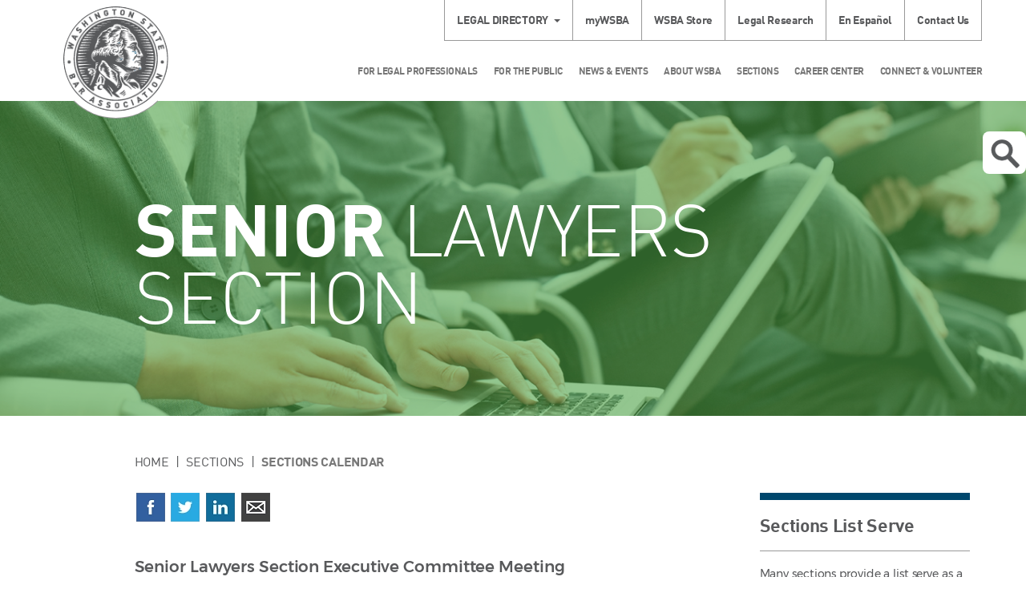

--- FILE ---
content_type: text/html; charset=utf-8
request_url: https://wsba.org/sections/calendar/2019/11/19/senior-lawyers-section/senior-lawyers-section-executive-committee-meeting
body_size: 33681
content:
 <!DOCTYPE html> <html lang="en" > <head> <meta charset="utf-8" /> <meta name="viewport" content="width=device-width, initial-scale=1, shrink-to-fit=no"> <link href="/ResourcePackages/Bootstrap/assets/dist/css/sitefinity.bootstrap.min.css?package=Bootstrap" rel="stylesheet" type="text/css" /><link href="/ResourcePackages/Bootstrap/assets/dist/css/wsba.css?package=Bootstrap" rel="stylesheet" type="text/css" /> <link href="/ResourcePackages/Bootstrap/assets/dist/images/favicon.ico" rel="shortcut icon"> <link href="/WebResource.axd?d=[base64]&amp;t=638875725180000000" rel="stylesheet" type="text/css" /> <title>
	Senior Lawyers Section Executive Committee Meeting
</title> <!-- Google Tag Manager --> <script type="text/javascript">
        (function () {
            function deleteCookie(cookieName) {
                document.cookie = cookieName + '=;expires=Mon Jan 01 1900 00:00:00 ; path=/';
            }

            function loadAndTrack(canTrack) {
                if (!canTrack) {
                    deleteCookie('_ga');
                    deleteCookie('_gat');
                    deleteCookie('_gid');
                    return;
                }

                (function (w, d, s, l, i) {
                    w[l] = w[l] || []; w[l].push({
                        'gtm.start':
                            new Date().getTime(), event: 'gtm.js'
                    }); var f = d.getElementsByTagName(s)[0],
                        j = d.createElement(s), dl = l != 'dataLayer' ? '&l=' + l : ''; j.async = true; j.src =
                            'https://www.googletagmanager.com/gtm.js?id=' + i + dl; f.parentNode.insertBefore(j, f);
                })(window, document, 'script', 'dataLayer', 'GTM-NFVDL67');
            }

            if (window.TrackingConsentManager) {
                TrackingConsentManager.addEventListener('ConsentChanged', loadAndTrack);
                loadAndTrack(TrackingConsentManager.canTrackCurrentUser());
            }
            else {
                loadAndTrack(true);
            }
        })();
    </script> <!-- End Google Tag Manager --> <style type="text/css" media="all">/* Dropdown Button */
.dropbtn {
    background-color: #4CAF50;
    color: white;
    padding: 16px;
    font-size: 16px;
    border: none;
}

/* The container <div> - needed to position the dropdown content */
.dropdown {
    position: relative;
    display: inline-block;
}

/* Dropdown Content (Hidden by Default) */
.dropdown-content {
    display: none;
    position: absolute;
    background-color: #f1f1f1;
    min-width: 160px;
    box-shadow: 0px 8px 16px 0px rgba(0,0,0,0.2);
    z-index: 1;
}

/* Links inside the dropdown */
.dropdown-content a {
    color: black;
    padding: 12px 16px;
    text-decoration: none;
    display: block;
}

/* Change color of dropdown links on hover */
.dropdown-content a:hover {background-color: #ddd;}

/* Show the dropdown menu on hover */
.dropdown:hover .dropdown-content {display: block;}

/* Change the background color of the dropdown button when the dropdown content is shown */
.dropdown:hover .dropbtn {background-color: #3e8e41;}</style><style type="text/css" media="all">.button {
  background-color: #18601b; /* Green */
  border: none;
  color: #ffffff;
  padding: 10px 24px;
  text-align: center;
  width: 250px;
  text-decoration: none;
  border-radius: 8px;
  box-shadow: 0 8px 16px 0 rgba(0,0,0,0.2), 0 6px 20px 0 rgba(0,0,0,0.19);
  display: inline-block;
  font-size: 20px;
}
</style><meta name="Generator" content="Sitefinity 15.3.8523.0 DX" /><link rel="canonical" href="https://wsba.org/sections/calendar" /><script type='text/javascript'>
	                var appInsights=window.appInsights||function(a){
		                function b(a){c[a]=function(){var b=arguments;c.queue.push(function(){c[a].apply(c,b)})}}var c={config:a},d=document,e=window;setTimeout(function(){var b=d.createElement('script');b.src=a.url||'https://az416426.vo.msecnd.net/scripts/a/ai.0.js',d.getElementsByTagName('script')[0].parentNode.appendChild(b)});try{c.cookie=d.cookie}catch(a){}c.queue=[];for(var f=['Event','Exception','Metric','PageView','Trace','Dependency'];f.length;)b('track'+f.pop());if(b('setAuthenticatedUserContext'),b('clearAuthenticatedUserContext'),b('startTrackEvent'),b('stopTrackEvent'),b('startTrackPage'),b('stopTrackPage'),b('flush'),!a.disableExceptionTracking){f='onerror',b('_'+f);var g=e[f];e[f]=function(a,b,d,e,h){var i=g&&g(a,b,d,e,h);return!0!==i&&c['_'+f](a,b,d,e,h),i}}return c
	                }({
		                instrumentationKey: 'e7163183-78fc-45b0-9019-f86c3a007a56',
                        disableAjaxTracking: true,
                        maxAjaxCallsPerView: 0
	                });

	                window.appInsights=appInsights,appInsights.queue&&0===appInsights.queue.length&&appInsights.trackPageView();
            </script><meta name="description" content="Upcoming meetings and events of the Washington State Bar Association Sections." /><meta name="keywords" content="Calendar, events, meetings, BOG, Board of Governors" /></head> <body> <!-- Google Tag Manager (noscript) --> <noscript> <iframe src="https://www.googletagmanager.com/ns.html?id=GTM-NFVDL67"
                height="0" width="0" style="display:none;visibility:hidden"></iframe> </noscript> <!-- End Google Tag Manager (noscript) -->  <div class="sfPublicWrapper offcanvas-wrapper" id="PublicWrapper"> <div class="offcanvas"> <div class="offcanvas-content"> 
<div id="Headerplaceholder_TA6455F6B008_Col00" class="sf_colsIn container header" data-sf-element="Container" data-placeholder-label="Header Container"><div class="row" data-sf-element="Row">
    <div id="Headerplaceholder_TA6455F6B004_Col00" class="sf_colsIn col-md-12" data-sf-element="Column 1" data-placeholder-label="Column 1">


<div class="legal-directory dropdown">
    <a href="#" data-toggle="dropdown" aria-haspopup="true" aria-expanded="true" class="dropdown-toggle"><span id="legal-directory" >Legal Directory</span></a>
	<form class="dropdown-menu" target="_blank" action="https://www.mywsba.org/PersonifyEbusiness/LegalDirectory.aspx?ShowSearchResults=TRUE&amp;" aria-labelledby="legal-directory">
		<fieldset>
				<input type="hidden" name="ShowSearchResults" value="TRUE" />
				<input type="hidden" value="" />
			<input type="text" name="FirstName" placeholder="First Name" />
			<input type="text" name="LastName" placeholder="Last Name" />
		</fieldset>
		<fieldset>
			<select name="AreaOfPractice">
				<option value="">Area of Practice</option>
					<option value="Administrative-Regulator">Administrative-Regulator</option>
					<option value="Agricultural">Agricultural</option>
					<option value="Animal Law">Animal Law</option>
					<option value="Antitrust">Antitrust</option>
					<option value="Appellate">Appellate</option>
					<option value="Aviation">Aviation</option>
					<option value="Banking">Banking</option>
					<option value="Bankruptcy">Bankruptcy</option>
					<option value="Business-Commercial">Business-Commercial</option>
					<option value="Cannabis">Cannabis</option>
					<option value="Civil Litigation">Civil Litigation</option>
					<option value="Civil Rights">Civil Rights</option>
					<option value="Collections">Collections</option>
					<option value="Communications">Communications</option>
					<option value="Constitutional">Constitutional</option>
					<option value="Construction">Construction</option>
					<option value="Consumer">Consumer</option>
					<option value="Contracts">Contracts</option>
					<option value="Corporate">Corporate</option>
					<option value="Criminal">Criminal</option>
					<option value="Debtor-Creditor">Debtor-Creditor</option>
					<option value="Disability">Disability</option>
					<option value="Dispute Resolution">Dispute Resolution</option>
					<option value="Education">Education</option>
					<option value="Elder">Elder</option>
					<option value="Employment">Employment</option>
					<option value="Entertainment">Entertainment</option>
					<option value="Environmental">Environmental</option>
					<option value="Estate Planning-Probate">Estate Planning-Probate</option>
					<option value="Family">Family</option>
					<option value="Foreclosure">Foreclosure</option>
					<option value="Forfeiture">Forfeiture</option>
					<option value="General">General</option>
					<option value="Government">Government</option>
					<option value="Guardianships">Guardianships</option>
					<option value="Health">Health</option>
					<option value="Housing">Housing</option>
					<option value="Human Rights">Human Rights</option>
					<option value="Immigration-Naturaliza">Immigration-Naturaliza</option>
					<option value="Indian">Indian</option>
					<option value="Insurance">Insurance</option>
					<option value="Intellectual Property">Intellectual Property</option>
					<option value="International">International</option>
					<option value="Judicial Officer">Judicial Officer</option>
					<option value="Juvenile">Juvenile</option>
					<option value="Labor">Labor</option>
					<option value="Land Use">Land Use</option>
					<option value="Landlord-Tenant">Landlord-Tenant</option>
					<option value="Legal Ethics">Legal Ethics</option>
					<option value="Legal Research-Writing">Legal Research-Writing</option>
					<option value="Legislation">Legislation</option>
					<option value="Litigation">Litigation</option>
					<option value="Lobbying">Lobbying</option>
					<option value="Malpractice">Malpractice</option>
					<option value="Maritime">Maritime</option>
					<option value="Military">Military</option>
					<option value="Municipal">Municipal</option>
					<option value="Non-Profit-Tax Exempt">Non-Profit-Tax Exempt</option>
					<option value="Not Actively Practicing">Not Actively Practicing</option>
					<option value="Oil-Gas-Energy">Oil-Gas-Energy</option>
					<option value="Patent-Trademark-Copyr">Patent-Trademark-Copyr</option>
					<option value="Personal Injury">Personal Injury</option>
					<option value="Privacy and Data Securit">Privacy and Data Securit</option>
					<option value="Real Property">Real Property</option>
					<option value="Real Property-Land Use">Real Property-Land Use</option>
					<option value="Securities">Securities</option>
					<option value="Sports">Sports</option>
					<option value="Subrogation">Subrogation</option>
					<option value="Tax">Tax</option>
					<option value="Torts">Torts</option>
					<option value="Traffic Offenses">Traffic Offenses</option>
					<option value="Workers Compensation">Workers Compensation</option>
			</select>
		</fieldset>
		
		<fieldset>
			<input type="submit" value="Submit" />
		</fieldset>
		<a class="advanced-search" target="_blank" href="http://www.mywsba.org/PersonifyEbusiness/LegalDirectory.aspx">Advanced Search</a>
	</form>
</div>





<div class="row secondary-nav">
    

    <ul class="nav nav-pills">
    <li class="dropdown ">
        <a href="/mywsba" target="_blank">myWSBA</a>
    </li>
    <li class="dropdown ">
        <a href="/wsba-store" target="_blank">WSBA Store</a>
    </li>
    <li class="dropdown ">
        <a href="/for-legal-professionals/member-support/legal-research-tools/legal-research" target="_self">Legal Research</a>
    </li>
    <li class="dropdown ">
        <a href="/for-the-public/concerns-about-a-lawyer/preocupaciones-por-un-abogado" target="_self">En Espa&#241;ol</a>
    </li>
    <li class="dropdown ">
        <a href="/about-wsba/contact-us" target="_self">Contact Us</a>
    </li>
    </ul>
</div>








    </div>
</div>
<div class="row" data-sf-element="Row">
    <div id="Headerplaceholder_TA6455F6B001_Col00" class="sf_colsIn col-sm-2 col-xs-3 logo-container" data-sf-element="Column 1" data-placeholder-label="Column 1"> 
    <a href="/home"> 
            <img loading="lazy" class="logo" src="/images/default-source/default-album/wsba-logo.png?sfvrsn=646730f1_0" title="WSBA Logo" alt="WSBA Logo" 
                
                 /> 
 
    </a> 
 
    </div>
    <div id="Headerplaceholder_TA6455F6B001_Col01" class="sf_colsIn col-sm-10 col-xs-9" data-sf-element="Column 2" data-placeholder-label="Column 2"><div class="row" data-sf-element="Row">
    <div id="Headerplaceholder_TA6455F6B005_Col00" class="sf_colsIn col-md-12" data-sf-element="Column 1" data-placeholder-label="Column 1">


<div class="row main-nav">
    

    <nav class="navbar navbar-default yamm" role="navigation">

        <div class="container-fluid">
            <div class="navbar-header">
                <button type="button" class="navbar-toggle">
                    <span class="sr-only">Toggle Navigation</span>
                    <span class="icon-bar"></span>
                    <span class="icon-bar"></span>
                    <span class="icon-bar"></span>
                </button>
            </div>
            <div class="collapse navbar-collapse">
                <ul class="nav navbar-nav">
        <li class="dropdown yamm-fw">
            <a href="#" data-toggle="dropdown" class="dropdown-toggle">For Legal Professionals</a>
            <ul class="dropdown-menu">
                <li>
                    <div class="yamm-content container">
                        <div class="row">
                            <div class="col-lg-10 main-nav-left">
                                <div class="row">
                                            <div class="col-sm-3">
            <a href="/for-legal-professionals/member-support" target="_self">Member Support</a>
            <ul class="menu">
                        <li class="">
            <a href="/deskbooks" target="_self">Deskbooks</a>
        </li>
        <li class="">
            <a href="/for-legal-professionals/member-support/law-links" target="_self">Law Links</a>
        </li>
        <li class="">
            <a href="/for-legal-professionals/member-support/lending-library" target="_self">Lending Library</a>
        </li>
        <li class="">
            <a href="/for-legal-professionals/member-support/legal-research-tools" target="_self">Legal Research Tools</a>
        </li>
        <li class="">
            <a href="/for-legal-professionals/member-support/alps-malpractice-insurance" target="_self">Malpractice Insurance</a>
        </li>
        <li class="">
            <a href="/for-legal-professionals/member-support/wellness" target="_self">Member Wellness Program</a>
        </li>
        <li class="">
            <a href="/for-legal-professionals/member-support/surveys" target="_self">Member Perception Surveys</a>
        </li>
        <li class="">
            <a href="/for-legal-professionals/member-support/membership-study" target="_self">Membership Study</a>
        </li>
        <li class="">
            <a href="/for-legal-professionals/member-support/mentorship-opportunities" target="_self">Mentorship Opportunities</a>
        </li>
        <li class="">
            <a href="/for-legal-professionals/member-support/practice-management-assistance" target="_self">Practice Management Assistance</a>
        </li>
        <li class="">
            <a href="/for-legal-professionals/member-support/practice-management-discount-network" target="_self">Practice Management Discount Network</a>
        </li>
        <li class="">
            <a href="/for-legal-professionals/member-support/professionalism" target="_self">Professionalism</a>
        </li>
        <li class="">
            <a href="/for-legal-professionals/member-support/rules-feedback" target="_self">Proposed Court Rules Amendments</a>
        </li>
        <li class="">
            <a href="/for-legal-professionals/member-support/rural-practice-project" target="_self">Rural Practice Project</a>
        </li>
        <li class="">
            <a href="/for-legal-professionals/member-support/scam-alert" target="_self">Scam Alert</a>
        </li>
        <li class="">
            <a href="/for-legal-professionals/member-support/health-insurance-exchange" target="_self">WSBA Insurance Marketplace</a>
        </li>

            </ul>
        </div>
        <div class="col-sm-3">
            <a href="/for-legal-professionals/license-renewal" target="_self">License Renewal</a>
            <ul class="menu">
                        <li class="">
            <a href="/for-legal-professionals/license-renewal/license-fees" target="_self">License Fees</a>
        </li>
        <li class="">
            <a href="/for-legal-professionals/license-renewal/keller-deduction" target="_self">Keller Deduction</a>
        </li>
        <li class="">
            <a href="/for-legal-professionals/license-renewal/license-renewal-faqs" target="_self">License Renewal FAQs</a>
        </li>
        <li class="">
            <a href="/for-legal-professionals/license-renewal/payment-plan-and-exemptions" target="_self">Payment Plans, Exemptions &amp; Reductions</a>
        </li>
        <li class="">
            <a href="/for-legal-professionals/license-renewal/membership-records-and-services" target="_self">Membership Records and Services</a>
        </li>
        <li class="">
            <a href="/for-legal-professionals/license-renewal/status-changes" target="_self">Status Changes</a>
        </li>

            </ul>
        </div>
        <div class="col-sm-3">
            <a href="/for-legal-professionals/new-members" target="_self">New Members</a>
            <ul class="menu">
                        <li class="">
            <a href="/for-legal-professionals/new-members/ABA-Scholarship" target="_self">ABA Young Lawyer Division Scholarships</a>
        </li>
        <li class="">
            <a href="/for-legal-professionals/new-members/manage-your-student-loans" target="_self">Manage Your Student Loans</a>
        </li>
        <li class="">
            <a href="/for-legal-professionals/new-members/reduce-the-cost-of-practice" target="_self">Ways to Save at WSBA</a>
        </li>
        <li class="">
            <a href="/for-legal-professionals/new-members/washington-young-lawyers-committee" target="_self">Washington New Members Committee</a>
        </li>
        <li class="">
            <a href="/for-legal-professionals/new-members/cle-scholarships" target="_self">New Members Committee CLE Scholarships</a>
        </li>
        <li class="">
            <a href="/for-legal-professionals/new-members/wnmc-subcommittees" target="_self">New Members Committee Projects</a>
        </li>
        <li class="">
            <a href="/for-legal-professionals/new-members/public-service-and-leadership-award" target="_self">WNMC Public Service and Leadership Award</a>
        </li>
        <li class="">
            <a href="/for-legal-professionals/new-members/new-member-liaisons" target="_self">WSBA New Member Liaisons to Sections</a>
        </li>

            </ul>
        </div>
        <div class="col-sm-3">
            <a href="/for-legal-professionals/join-the-legal-profession-in-wa" target="_self">Join the Legal Profession</a>
            <ul class="menu">
                        <li class="">
            <a href="/for-legal-professionals/join-the-legal-profession-in-wa/entity-regulation-pilot-project" target="_self">Entity Regulation Pilot Project</a>
        </li>
        <li class="">
            <a href="/for-legal-professionals/join-the-legal-profession-in-wa/lawyers" target="_self">Lawyers</a>
        </li>
        <li class="">
            <a href="/for-legal-professionals/join-the-legal-profession-in-wa/foreign-educated-applicants" target="_self">International Applicants</a>
        </li>
        <li class="">
            <a href="/for-legal-professionals/join-the-legal-profession-in-wa/future-legal-professionals" target="_self">Future Legal Professionals</a>
        </li>
        <li class="">
            <a href="/for-legal-professionals/join-the-legal-profession-in-wa/limited-license-legal-technicians" target="_self">Limited License Legal Technicians</a>
        </li>
        <li class="">
            <a href="/for-legal-professionals/join-the-legal-profession-in-wa/limited-practice-officers" target="_self">Limited Practice Officers</a>
        </li>
        <li class="">
            <a href="/for-legal-professionals/join-the-legal-profession-in-wa/become-an-lpo" target="_self">LPO Licensing</a>
        </li>
        <li class="">
            <a href="/for-legal-professionals/join-the-legal-profession-in-wa/law-clerk" target="_self">Law Clerk Program (APR 6)</a>
        </li>
        <li class="">
            <a href="/for-legal-professionals/join-the-legal-profession-in-wa/prep" target="_self">Preadmission Education Program</a>
        </li>
        <li class="">
            <a href="/for-legal-professionals/join-the-legal-profession-in-wa/online-course" target="_self">PREP Online Course</a>
        </li>
        <li class="">
            <a href="/for-legal-professionals/join-the-legal-profession-in-wa/reinstatement-after-disbarment" target="_self">Reinstatement after Disbarment</a>
        </li>
        <li class="">
            <a href="/for-legal-professionals/join-the-legal-profession-in-wa/rule-9-licensed-legal-interns" target="_self">Rule 9 Licensed Legal Interns</a>
        </li>
        <li class="">
            <a href="/for-legal-professionals/join-the-legal-profession-in-wa/washington-law-component" target="_self">Washington Law Component </a>
        </li>

            </ul>
        </div>
        <div class="col-sm-3">
            <a href="/for-legal-professionals/washington-state-bar-news" target="_blank">Washington State Bar News</a>
            <ul class="menu">
                
            </ul>
        </div>
        <div class="col-sm-3">
            <a href="/for-legal-professionals/ethics" target="_self">Ethics</a>
            <ul class="menu">
                        <li class="">
            <a href="/for-legal-professionals/ethics/about-advisory-opinions" target="_self">Advisory Opinions</a>
        </li>
        <li class="">
            <a href="/for-legal-professionals/ethics/ethics-faqs" target="_self">Ethics FAQ</a>
        </li>
        <li class="">
            <a href="/for-legal-professionals/ethics/ethics-line" target="_self">Ethics Line</a>
        </li>
        <li class="">
            <a href="/for-legal-professionals/ethics/iolta" target="_self">IOLTA and Client Trust Accounts</a>
        </li>
        <li class="">
            <a href="/for-legal-professionals/ethics/malpractice-insurance" target="_self">Malpractice Insurance Disclosure</a>
        </li>

            </ul>
        </div>
        <div class="col-sm-3">
            <a href="/for-legal-professionals/mcle" target="_self">MCLE</a>
            <ul class="menu">
                        <li class="">
            <a href="/for-legal-professionals/mcle/sponsors" target="_self">CLE Sponsors</a>
        </li>
        <li class="">
            <a href="/for-legal-professionals/mcle/earning-credit" target="_self">Earning Credit</a>
        </li>
        <li class="">
            <a href="/for-legal-professionals/mcle/mcle-for-lawyers" target="_self">MCLE for Licensed Legal Professionals</a>
        </li>
        <li class="">
            <a href="/for-legal-professionals/mcle/mcle-credit-for-mentorship" target="_self">MCLE for Mentorship &amp; Pro Bono</a>
        </li>
        <li class="">
            <a href="/for-legal-professionals/mcle/free-and-low-cost-cles" target="_self">Free and Low-Cost CLEs</a>
        </li>

            </ul>
        </div>
        <div class="col-sm-3">
            <a href="/for-legal-professionals/wsba-cle" target="_self">WSBA CLE</a>
            <ul class="menu">
                        <li class="">
            <a href="/for-legal-professionals/wsba-cle/about-wsba-cle" target="_self">About WSBA CLE</a>
        </li>
        <li class="">
            <a href="/for-legal-professionals/wsba-cle/CLE-policies" target="_self">WSBA CLE Policies</a>
        </li>
        <li class="">
            <a href="/for-legal-professionals/wsba-cle/legal-lunchbox" target="_self">Legal Lunchbox</a>
        </li>
        <li class="">
            <a href="/for-legal-professionals/wsba-cle/new-member-education" target="_self">New Member Education</a>
        </li>
        <li class="">
            <a href="/for-legal-professionals/wsba-cle/section-mini-cle-programming" target="_self">Section Mini-CLE Programming</a>
        </li>

            </ul>
        </div>
        <div class="col-sm-3">
            <a href="/for-legal-professionals/professional-discipline" target="_self">Professional Discipline</a>
            <ul class="menu">
                        <li class="">
            <a href="/for-legal-professionals/professional-discipline/db" target="_self">Disciplinary Board</a>
        </li>
        <li class="">
            <a href="/for-legal-professionals/professional-discipline/hearingofficers" target="_self">Hearing Officers</a>
        </li>
        <li class="">
            <a href="/for-legal-professionals/professional-discipline/office-of-disciplinary-counsel" target="_self">Office of Disciplinary Counsel</a>
        </li>
        <li class="">
            <a href="/for-legal-professionals/professional-discipline/resources-for-lawyers" target="_self">Resources for Lawyers</a>
        </li>
        <li class="">
            <a href="/for-legal-professionals/professional-discipline/the-supreme-court" target="_self">Washington Supreme Court</a>
        </li>
        <li class="">
            <a href="/for-legal-professionals/professional-discipline/preocupaciones-acerca-de-un-abogado" target="_self">Preocupaciones Acerca de un Abogado</a>
        </li>

            </ul>
        </div>

                                </div>
                            </div>
                            <div class="main-nav-right">
                                <div class="row">
                                    <div class="social-icons-round sf-social-share">
                                        <p>Follow Us</p>
                                        <a href="https://www.facebook.com/wastatebar.main" aria-label="Facebook"><span class="sf-icon-facebook-r"></span></a>
                                        <a href="https://www.linkedin.com/company/washington-state-bar-association" aria-label="LinkedIn"><span class="sf-icon-linkedin-r"></span></a>
                                        <a href="https://twitter.com/wastatebar" aria-label="Twitter"><span class="sf-icon-twitter-r"></span></a>
                                        <a href="https://www.youtube.com/user/WashingtonStateBar" aria-label="YouTube"><span class="sf-icon-youtube-r"></span></a>
                                        <a href="https://nwsidebar.wsba.org/feed/" aria-label="RSS"><span class="sf-icon-rss-r"></span></a>
                                    </div>
                                </div>
                            </div>
                        </div>
                    </div>
                </li>
            </ul>
        </li>
        <li class="dropdown yamm-fw">
            <a href="#" data-toggle="dropdown" class="dropdown-toggle">For the Public</a>
            <ul class="dropdown-menu">
                <li>
                    <div class="yamm-content container">
                        <div class="row">
                            <div class="col-lg-10 main-nav-left">
                                <div class="row">
                                            <div class="col-sm-3">
            <a href="/for-the-public/public-home" target="_self">Public Home</a>
            <ul class="menu">
                        <li class="">
            <a href="/for-the-public/public-home/scam-alert" target="_self">Scam Alert</a>
        </li>
        <li class="">
            <a href="/for-the-public/public-home/volunteer-opportunities-for-the-public" target="_self">Volunteer Opportunities</a>
        </li>
        <li class="">
            <a href="/for-the-public/public-home/washington-courts" target="_self">Washington Courts</a>
        </li>

            </ul>
        </div>
        <div class="col-sm-3">
            <a href="/for-the-public/find-legal-help" target="_self">Find Legal Help</a>
            <ul class="menu">
                        <li class="">
            <a href="/for-the-public/find-legal-help/how-to-find-lost-will" target="_self">Find a Lost Will</a>
        </li>
        <li class="">
            <a href="/for-the-public/find-legal-help/limited-license-legal-professionals-program" target="_self">Limited License Legal Technicians Program</a>
        </li>
        <li class="">
            <a href="/for-the-public/find-legal-help/limited-practice-officer" target="_self">Limited Practice Officer Program</a>
        </li>

            </ul>
        </div>
        <div class="col-sm-3">
            <a href="/for-the-public/concerns-about-a-lawyer" target="_self">Concerns About a Lawyer</a>
            <ul class="menu">
                        <li class="">
            <a href="/for-the-public/concerns-about-a-lawyer/client-protection-fund-board" target="_self">Client Protection Fund</a>
        </li>
        <li class="">
            <a href="/for-the-public/concerns-about-a-lawyer/Preocupaciones-acerca-de-un-abogado" target="_self">Preocupaciones Acerca de un Abogado</a>
        </li>
        <li class="">
            <a href="/for-the-public/concerns-about-a-lawyer/preocupaciones-por-un-abogado" target="_self">En Espa&#241;ol</a>
        </li>

            </ul>
        </div>
        <div class="col-sm-3">
            <a href="/for-the-public/join" target="_self">Join the Legal Profession</a>
            <ul class="menu">
                        <li class="">
            <a href="/for-the-public/join/washington-law-schools" target="_self">Washington Law Schools</a>
        </li>
        <li class="">
            <a href="/for-the-public/join/entity-regulation-pilot-project" target="_self">Entity Regulation Pilot Project</a>
        </li>

            </ul>
        </div>
        <div class="col-sm-3">
            <a href="/for-the-public/public-education" target="_self">Public Education</a>
            <ul class="menu">
                
            </ul>
        </div>

                                </div>
                            </div>
                            <div class="main-nav-right">
                                <div class="row">
                                    <div class="social-icons-round sf-social-share">
                                        <p>Follow Us</p>
                                        <a href="https://www.facebook.com/wastatebar.main" aria-label="Facebook"><span class="sf-icon-facebook-r"></span></a>
                                        <a href="https://www.linkedin.com/company/washington-state-bar-association" aria-label="LinkedIn"><span class="sf-icon-linkedin-r"></span></a>
                                        <a href="https://twitter.com/wastatebar" aria-label="Twitter"><span class="sf-icon-twitter-r"></span></a>
                                        <a href="https://www.youtube.com/user/WashingtonStateBar" aria-label="YouTube"><span class="sf-icon-youtube-r"></span></a>
                                        <a href="https://nwsidebar.wsba.org/feed/" aria-label="RSS"><span class="sf-icon-rss-r"></span></a>
                                    </div>
                                </div>
                            </div>
                        </div>
                    </div>
                </li>
            </ul>
        </li>
        <li class="dropdown yamm-fw">
            <a href="#" data-toggle="dropdown" class="dropdown-toggle">News &amp; Events</a>
            <ul class="dropdown-menu">
                <li>
                    <div class="yamm-content container">
                        <div class="row">
                            <div class="col-lg-10 main-nav-left">
                                <div class="row">
                                            <div class="col-sm-3">
            <a href="/news-events/events-calendar" target="_self">Events Calendar</a>
            <ul class="menu">
                
            </ul>
        </div>
        <div class="col-sm-3">
            <a href="/news-events/latest-news" target="_self">Latest News</a>
            <ul class="menu">
                
            </ul>
        </div>
        <div class="col-sm-3">
            <a href="/news-events/media-center" target="_self">Media Center</a>
            <ul class="menu">
                        <li class="">
            <a href="/news-events/media-center/media-releases" target="_self">Media Releases</a>
        </li>

            </ul>
        </div>
        <div class="col-sm-3">
            <a href="/news-events/nwsidebar" target="_blank">NWSidebar</a>
            <ul class="menu">
                
            </ul>
        </div>
        <div class="col-sm-3">
            <a href="/news-events/Bar-News" target="_self">Washington State Bar News</a>
            <ul class="menu">
                        <li class="">
            <a href="/news-events/Bar-News/advertising" target="_self">Bar News Advertising</a>
        </li>

            </ul>
        </div>
        <div class="col-sm-3">
            <a href="/news-events/apex-awards" target="_self">APEX Awards</a>
            <ul class="menu">
                        <li class="">
            <a href="/news-events/apex-awards/2024-apex-awards" target="_self">2024 APEX Awards</a>
        </li>
        <li class="">
            <a href="/news-events/apex-awards/2023-apex-awards" target="_self">2023 APEX Awards</a>
        </li>
        <li class="">
            <a href="/news-events/apex-awards/2022-apex-awards" target="_self">2022 APEX Awards</a>
        </li>
        <li class="">
            <a href="/news-events/apex-awards/2021-apex-awards" target="_self">2021 APEX Awards</a>
        </li>
        <li class="">
            <a href="/news-events/apex-awards/2025-apex-awards" target="_self">2025 APEX Awards</a>
        </li>

            </ul>
        </div>

                                </div>
                            </div>
                            <div class="main-nav-right">
                                <div class="row">
                                    <div class="social-icons-round sf-social-share">
                                        <p>Follow Us</p>
                                        <a href="https://www.facebook.com/wastatebar.main" aria-label="Facebook"><span class="sf-icon-facebook-r"></span></a>
                                        <a href="https://www.linkedin.com/company/washington-state-bar-association" aria-label="LinkedIn"><span class="sf-icon-linkedin-r"></span></a>
                                        <a href="https://twitter.com/wastatebar" aria-label="Twitter"><span class="sf-icon-twitter-r"></span></a>
                                        <a href="https://www.youtube.com/user/WashingtonStateBar" aria-label="YouTube"><span class="sf-icon-youtube-r"></span></a>
                                        <a href="https://nwsidebar.wsba.org/feed/" aria-label="RSS"><span class="sf-icon-rss-r"></span></a>
                                    </div>
                                </div>
                            </div>
                        </div>
                    </div>
                </li>
            </ul>
        </li>
        <li class="dropdown yamm-fw">
            <a href="#" data-toggle="dropdown" class="dropdown-toggle">About WSBA</a>
            <ul class="dropdown-menu">
                <li>
                    <div class="yamm-content container">
                        <div class="row">
                            <div class="col-lg-10 main-nav-left">
                                <div class="row">
                                            <div class="col-sm-3">
            <a href="/about-wsba/contact-us" target="_self">Contact Us</a>
            <ul class="menu">
                        <li class="">
            <a href="/about-wsba/contact-us/public-records" target="_self">Public Records Request</a>
        </li>
        <li class="">
            <a href="/about-wsba/contact-us/accommodations" target="_self">Accommodations</a>
        </li>
        <li class="">
            <a href="/about-wsba/contact-us/privacy-policy" target="_self">Privacy Policy</a>
        </li>
        <li class="">
            <a href="/about-wsba/contact-us/accessibility" target="_self">Accessibility</a>
        </li>

            </ul>
        </div>
        <div class="col-sm-3">
            <a href="/about-wsba/who-we-are" target="_self">Who We Are</a>
            <ul class="menu">
                        <li class="">
            <a href="/about-wsba/who-we-are/board-of-governors" target="_self">Board of Governors</a>
        </li>
        <li class="">
            <a href="/about-wsba/who-we-are/executive-director" target="_self">Executive Director</a>
        </li>
        <li class="">
            <a href="/about-wsba/who-we-are/history-of-the-wsba" target="_self">History of the WSBA</a>
        </li>
        <li class="">
            <a href="/about-wsba/who-we-are/mission" target="_self">Mission &amp; Goals</a>
        </li>
        <li class="">
            <a href="/about-wsba/who-we-are/WSBA-bylaws" target="_self">WSBA Bylaws</a>
        </li>

            </ul>
        </div>
        <div class="col-sm-3">
            <a href="/about-wsba/washington-courts" target="_self">Washington Courts</a>
            <ul class="menu">
                
            </ul>
        </div>
        <div class="col-sm-3">
            <a href="/about-wsba/finance" target="_self">Finance</a>
            <ul class="menu">
                        <li class="">
            <a href="/about-wsba/finance/budget-audit-committee" target="_self">Budget &amp; Audit Committee</a>
        </li>
        <li class="">
            <a href="/about-wsba/finance/accounting-forms-upload" target="_self">Accounting Forms Upload</a>
        </li>

            </ul>
        </div>
        <div class="col-sm-3">
            <a href="/about-wsba/legislative-affairs" target="_self">Legislative Affairs</a>
            <ul class="menu">
                        <li class="">
            <a href="/about-wsba/legislative-affairs/bill-referrals" target="_self">Bill Referrals</a>
        </li>
        <li class="">
            <a href="/about-wsba/legislative-affairs/legislative-engagement-process" target="_self">Legislative Engagement Process</a>
        </li>
        <li class="">
            <a href="/about-wsba/legislative-affairs/links" target="_self">Legislative and Government Links</a>
        </li>
        <li class="">
            <a href="/about-wsba/legislative-affairs/legislative-resources" target="_self">Legislative Resources </a>
        </li>
        <li class="">
            <a href="/about-wsba/legislative-affairs/lawyer-legislators" target="_self">Lawyer Legislators</a>
        </li>

            </ul>
        </div>
        <div class="col-sm-3">
            <a href="/about-wsba/equity-and-justice" target="_self">Equity &amp; Justice</a>
            <ul class="menu">
                        <li class="">
            <a href="/about-wsba/equity-and-justice/diversity-committee" target="_self">Diversity Equity &amp; Inclusion Council</a>
        </li>
        <li class="">
            <a href="/about-wsba/equity-and-justice/equity-and-justice-plan" target="_self">Equity and Justice Plan</a>
        </li>
        <li class="">
            <a href="/about-wsba/equity-and-justice/membership-study" target="_self">Membership Study</a>
        </li>
        <li class="">
            <a href="/about-wsba/equity-and-justice/minority-and-specialty-bar-associations" target="_self">Affinity&#160; Bar Associations</a>
        </li>

            </ul>
        </div>
        <div class="col-sm-3">
            <a href="/about-wsba/regulatory-innovation" target="_self">Regulatory Innovation</a>
            <ul class="menu">
                        <li class="">
            <a href="/about-wsba/regulatory-innovation/entity-regulation" target="_self">Entity Regulation</a>
        </li>
        <li class="">
            <a href="/about-wsba/regulatory-innovation/new-licensing-pathways" target="_self">New Licensing Pathways</a>
        </li>
        <li class="">
            <a href="/about-wsba/regulatory-innovation/limited-license-legal-technicians" target="_self">Limited License Legal Technicians</a>
        </li>

            </ul>
        </div>
        <div class="col-sm-3">
            <a href="/about-wsba/ambassadors" target="_self">Rule of Law Ambassador Program</a>
            <ul class="menu">
                        <li class="">
            <a href="/about-wsba/ambassadors/ambassador-events" target="_self">Ambassador Events</a>
        </li>
        <li class="">
            <a href="/about-wsba/ambassadors/ambassador-toolkit" target="_self">Ambassador Tool Kit</a>
        </li>
        <li class="">
            <a href="/about-wsba/ambassadors/law-day" target="_self">Law Day 2025</a>
        </li>
        <li class="">
            <a href="/about-wsba/ambassadors/speak-up" target="_self">Speak Up</a>
        </li>

            </ul>
        </div>
        <div class="col-sm-3">
            <a href="/about-wsba/washington-state-bar-foundation" target="_self">Washington State Bar Foundation</a>
            <ul class="menu">
                        <li class="">
            <a href="/about-wsba/washington-state-bar-foundation/board" target="_self">Meet the Foundation Board</a>
        </li>

            </ul>
        </div>
        <div class="col-sm-3">
            <a href="/about-wsba/broadcast-email-policy" target="_self">Broadcast Email Policy</a>
            <ul class="menu">
                
            </ul>
        </div>

                                </div>
                            </div>
                            <div class="main-nav-right">
                                <div class="row">
                                    <div class="social-icons-round sf-social-share">
                                        <p>Follow Us</p>
                                        <a href="https://www.facebook.com/wastatebar.main" aria-label="Facebook"><span class="sf-icon-facebook-r"></span></a>
                                        <a href="https://www.linkedin.com/company/washington-state-bar-association" aria-label="LinkedIn"><span class="sf-icon-linkedin-r"></span></a>
                                        <a href="https://twitter.com/wastatebar" aria-label="Twitter"><span class="sf-icon-twitter-r"></span></a>
                                        <a href="https://www.youtube.com/user/WashingtonStateBar" aria-label="YouTube"><span class="sf-icon-youtube-r"></span></a>
                                        <a href="https://nwsidebar.wsba.org/feed/" aria-label="RSS"><span class="sf-icon-rss-r"></span></a>
                                    </div>
                                </div>
                            </div>
                        </div>
                    </div>
                </li>
            </ul>
        </li>
        <li class="dropdown yamm-fw">
            <a href="#" data-toggle="dropdown" class="dropdown-toggle">Sections</a>
            <ul class="dropdown-menu">
                <li>
                    <div class="yamm-content container">
                        <div class="row">
                            <div class="col-lg-10 main-nav-left">
                                <div class="row">
                                            <div class="col-sm-3">
            <a href="/legal-community/sections/about-sections" target="_self">About Sections</a>
            <ul class="menu">
                        <li class="">
            <a href="/legal-community/sections/about-sections/section-chairs" target="_self">Section Chairs</a>
        </li>
        <li class="">
            <a href="/legal-community/sections/about-sections/sections-policy-workgroup" target="_self">Sections Policy Workgroup</a>
        </li>
        <li class="">
            <a href="/legal-community/sections/about-sections/volunteer-toolbox" target="_self">Volunteer Toolbox</a>
        </li>
        <li class="">
            <a href="/legal-community/sections/about-sections/new-member-liaisons-to-sections" target="_self">New Member Liaisons to Sections</a>
        </li>
        <li class="">
            <a href="/legal-community/sections/about-sections/marketing" target="_self">Section Marketing</a>
        </li>

            </ul>
        </div>
        <div class="col-sm-3">
            <a href="/sections/join-a-section" target="_blank">Join a Section</a>
            <ul class="menu">
                        <li class="">
            <a href="/sections/join-a-section/administrative-law" target="_self">Administrative Law</a>
        </li>
        <li class="">
            <a href="/sections/join-a-section/animal-law-section" target="_self">Animal Law</a>
        </li>
        <li class="">
            <a href="/sections/join-a-section/animal-law-section-section" target="_self">Antitrust, Consumer Protection, and Unfair Business Practices</a>
        </li>
        <li class="">
            <a href="/sections/join-a-section/business-law-section" target="_self">Business Law</a>
        </li>
        <li class="">
            <a href="/sections/join-a-section/civil-rights-law-section" target="_self">Civil Rights Law</a>
        </li>
        <li class="">
            <a href="/sections/join-a-section/construction-law-section" target="_self">Construction Law</a>
        </li>
        <li class="">
            <a href="/sections/join-a-section/corporate-counsel-section" target="_self">Corporate Counsel</a>
        </li>
        <li class="">
            <a href="/sections/join-a-section/creditor-debtor-rights-section" target="_self">Creditor Debtor Rights</a>
        </li>
        <li class="">
            <a href="/sections/join-a-section/criminal-law-section" target="_self">Criminal Law</a>
        </li>
        <li class="">
            <a href="/sections/join-a-section/dispute-resolution-section" target="_self">Dispute Resolution</a>
        </li>
        <li class="">
            <a href="/sections/join-a-section/elder-law-section" target="_self">Elder Law</a>
        </li>
        <li class="">
            <a href="/sections/join-a-section/environmental-land-and-use-law-section" target="_self">Environmental and Land Use Law</a>
        </li>
        <li class="">
            <a href="/sections/join-a-section/family-law-section" target="_self">Family Law</a>
        </li>
        <li class="">
            <a href="/sections/join-a-section/health-law-section" target="_self">Health Law</a>
        </li>
        <li class="">
            <a href="/sections/join-a-section/indian-law-section" target="_self">Indian Law</a>
        </li>
        <li class="">
            <a href="/sections/join-a-section/intellectual-property-law-section" target="_self">Intellectual Property Law</a>
        </li>
        <li class="">
            <a href="/sections/join-a-section/international-practice-law-section" target="_self">International Practice Law</a>
        </li>
        <li class="">
            <a href="/sections/join-a-section/juvenile-law-section" target="_self">Juvenile Law</a>
        </li>
        <li class="">
            <a href="/sections/join-a-section/labor-and-employment-law-section" target="_self">Labor and Employment Law</a>
        </li>
        <li class="">
            <a href="/sections/join-a-section/LAMP-section" target="_self">Legal Assistance to Military Personnel Law</a>
        </li>
        <li class="">
            <a href="/sections/join-a-section/lgbt-law-section" target="_self">LGBTQ+ Law</a>
        </li>
        <li class="">
            <a href="/sections/join-a-section/lcp-section" target="_self">Liquor, Cannabis &amp; Psychedelics Law</a>
        </li>
        <li class="">
            <a href="/sections/join-a-section/litigation-section" target="_self">Litigation</a>
        </li>
        <li class="">
            <a href="/sections/join-a-section/low-bono-section" target="_self">Low Bono</a>
        </li>
        <li class="">
            <a href="/sections/join-a-section/real-property-probate-and-trust-section" target="_self">Real Property Probate and Trust</a>
        </li>
        <li class="">
            <a href="/sections/join-a-section/senior-lawyers-section" target="_self">Senior Lawyers</a>
        </li>
        <li class="">
            <a href="/sections/join-a-section/solo-and-small-practice-section" target="_self">Solo &amp; Small Practice</a>
        </li>
        <li class="">
            <a href="/sections/join-a-section/taxation-section" target="_self">Taxation</a>
        </li>
        <li class="">
            <a href="/sections/join-a-section/world-peace-through-law-section" target="_self">World Peace Through Law</a>
        </li>

            </ul>
        </div>
        <div class="col-sm-3">
            <a href="/sections/calendar" target="_self">Sections Calendar</a>
            <ul class="menu">
                
            </ul>
        </div>

                                </div>
                            </div>
                            <div class="main-nav-right">
                                <div class="row">
                                    <div class="social-icons-round sf-social-share">
                                        <p>Follow Us</p>
                                        <a href="https://www.facebook.com/wastatebar.main" aria-label="Facebook"><span class="sf-icon-facebook-r"></span></a>
                                        <a href="https://www.linkedin.com/company/washington-state-bar-association" aria-label="LinkedIn"><span class="sf-icon-linkedin-r"></span></a>
                                        <a href="https://twitter.com/wastatebar" aria-label="Twitter"><span class="sf-icon-twitter-r"></span></a>
                                        <a href="https://www.youtube.com/user/WashingtonStateBar" aria-label="YouTube"><span class="sf-icon-youtube-r"></span></a>
                                        <a href="https://nwsidebar.wsba.org/feed/" aria-label="RSS"><span class="sf-icon-rss-r"></span></a>
                                    </div>
                                </div>
                            </div>
                        </div>
                    </div>
                </li>
            </ul>
        </li>
        <li class="dropdown yamm-fw">
            <a href="#" data-toggle="dropdown" class="dropdown-toggle">Career Center</a>
            <ul class="dropdown-menu">
                <li>
                    <div class="yamm-content container">
                        <div class="row">
                            <div class="col-lg-10 main-nav-left">
                                <div class="row">
                                            <div class="col-sm-3">
            <a href="/career-center/find-a-job" target="_self">Find a Job</a>
            <ul class="menu">
                
            </ul>
        </div>
        <div class="col-sm-3">
            <a href="/career-center/job-seeking-assistance" target="_self">Job Seeking Assistance</a>
            <ul class="menu">
                
            </ul>
        </div>
        <div class="col-sm-3">
            <a href="/career-center/post-a-job" target="_self">Post a Job</a>
            <ul class="menu">
                
            </ul>
        </div>
        <div class="col-sm-3">
            <a href="/career-center/work-at-the-wsba" target="_self">Work at the WSBA</a>
            <ul class="menu">
                
            </ul>
        </div>

                                </div>
                            </div>
                            <div class="main-nav-right">
                                <div class="row">
                                    <div class="social-icons-round sf-social-share">
                                        <p>Follow Us</p>
                                        <a href="https://www.facebook.com/wastatebar.main" aria-label="Facebook"><span class="sf-icon-facebook-r"></span></a>
                                        <a href="https://www.linkedin.com/company/washington-state-bar-association" aria-label="LinkedIn"><span class="sf-icon-linkedin-r"></span></a>
                                        <a href="https://twitter.com/wastatebar" aria-label="Twitter"><span class="sf-icon-twitter-r"></span></a>
                                        <a href="https://www.youtube.com/user/WashingtonStateBar" aria-label="YouTube"><span class="sf-icon-youtube-r"></span></a>
                                        <a href="https://nwsidebar.wsba.org/feed/" aria-label="RSS"><span class="sf-icon-rss-r"></span></a>
                                    </div>
                                </div>
                            </div>
                        </div>
                    </div>
                </li>
            </ul>
        </li>
        <li class="dropdown yamm-fw">
            <a href="#" data-toggle="dropdown" class="dropdown-toggle">Connect &amp; Volunteer</a>
            <ul class="dropdown-menu">
                <li>
                    <div class="yamm-content container">
                        <div class="row">
                            <div class="col-lg-10 main-nav-left">
                                <div class="row">
                                            <div class="col-sm-3">
            <a href="/connect-serve/committees-boards-other-groups" target="_self">Committees, Boards &amp; Other Groups</a>
            <ul class="menu">
                        <li class="">
            <a href="/connect-serve/committees-boards-other-groups/join-a-wsba-committee-board-or-other-group" target="_self">Join a WSBA Committee, Board, or Other Group</a>
        </li>
        <li class="">
            <a href="/connect-serve/committees-boards-other-groups/calendar" target="_self">Committees Calendar</a>
        </li>
        <li class="">
            <a href="/connect-serve/committees-boards-other-groups/atj-board" target="_self">Access to Justice Board</a>
        </li>
        <li class="">
            <a href="/connect-serve/committees-boards-other-groups/adjunct-disciplinary-counsel-panel" target="_self">Adjunct Disciplinary Counsel Panel</a>
        </li>
        <li class="">
            <a href="/connect-serve/committees-boards-other-groups/amicus-curiae-brief-committee" target="_self">Amicus Curiae Brief Committee</a>
        </li>
        <li class="">
            <a href="/connect-serve/committees-boards-other-groups/board-of-bar-examiners" target="_self">Board of Bar Examiners</a>
        </li>
        <li class="">
            <a href="/connect-serve/committees-boards-other-groups/board-of-governors-committees" target="_self">Board of Governors Committees</a>
        </li>
        <li class="">
            <a href="/connect-serve/committees-boards-other-groups/character-and-fitness-board" target="_self">Character and Fitness Board </a>
        </li>
        <li class="">
            <a href="/connect-serve/committees-boards-other-groups/client-protection-board" target="_self">Client Protection Board</a>
        </li>
        <li class="">
            <a href="/connect-serve/committees-boards-other-groups/professional-ethics" target="_self">Committee on Professional Ethics</a>
        </li>
        <li class="">
            <a href="/connect-serve/committees-boards-other-groups/continuing-legal-education-committee" target="_self">Continuing Legal Education Committee</a>
        </li>
        <li class="">
            <a href="/connect-serve/committees-boards-other-groups/public-defense" target="_self">Council on Public Defense</a>
        </li>
        <li class="">
            <a href="/connect-serve/committees-boards-other-groups/court-rules" target="_self">Court Rules and Procedures Committee</a>
        </li>
        <li class="">
            <a href="/connect-serve/committees-boards-other-groups/disciplinary-rt" target="_self">Disciplinary Advisory Round Table</a>
        </li>
        <li class="">
            <a href="/connect-serve/committees-boards-other-groups/discboard" target="_self">Disciplinary Board</a>
        </li>
        <li class="">
            <a href="/connect-serve/committees-boards-other-groups/diversitycomm" target="_self">Diversity, Equity &amp; Inclusion Council</a>
        </li>
        <li class="">
            <a href="/connect-serve/committees-boards-other-groups/editorial-advisory-committee" target="_self">Editorial Advisory Committee</a>
        </li>
        <li class="">
            <a href="/connect-serve/committees-boards-other-groups/equity-disparity-wg" target="_self">Equity &amp; Disparity Work Group</a>
        </li>
        <li class="">
            <a href="/connect-serve/committees-boards-other-groups/hearing-officer-panel" target="_self">Hearing Officers</a>
        </li>
        <li class="">
            <a href="/connect-serve/committees-boards-other-groups/judicial-recommendation" target="_self">Judicial Recommendation Committee</a>
        </li>
        <li class="">
            <a href="/connect-serve/committees-boards-other-groups/law-clerk-board" target="_self">Law Clerk Board</a>
        </li>
        <li class="">
            <a href="/connect-serve/committees-boards-other-groups/technology-task-force" target="_self">Legal Technology Task Force</a>
        </li>
        <li class="">
            <a href="/connect-serve/committees-boards-other-groups/legislative-committee" target="_self">Legislative Committees</a>
        </li>
        <li class="">
            <a href="/connect-serve/committees-boards-other-groups/limited-license-legal-technician-board" target="_self">Limited License Legal Technician Board</a>
        </li>
        <li class="">
            <a href="/connect-serve/committees-boards-other-groups/lp-board" target="_self">Limited Practice Board</a>
        </li>
        <li class="">
            <a href="/connect-serve/committees-boards-other-groups/mcle-board" target="_self">MCLE Board </a>
        </li>
        <li class="">
            <a href="/connect-serve/committees-boards-other-groups/member-status-workgroup" target="_self">Member Status Work Group</a>
        </li>
        <li class="">
            <a href="/connect-serve/committees-boards-other-groups/oath-task-force" target="_self">Oath Review &amp; Drafting Task Force</a>
        </li>
        <li class="">
            <a href="/connect-serve/committees-boards-other-groups/pathways-to-licensure-steering-committee" target="_self">Pathways to Licensure Steering Committee</a>
        </li>
        <li class="">
            <a href="/connect-serve/committees-boards-other-groups/practice-of-law-board" target="_self">Practice of Law Board</a>
        </li>
        <li class="">
            <a href="/connect-serve/committees-boards-other-groups/pro-bono-and-public-service-committee" target="_self">Pro Bono and Public Service Committee</a>
        </li>
        <li class="">
            <a href="/connect-serve/committees-boards-other-groups/small-town-rural-council" target="_self">Small Town &amp; Rural Council</a>
        </li>
        <li class="">
            <a href="/connect-serve/committees-boards-other-groups-home/WYLC" target="_self">Washington New Members Committee</a>
        </li>
        <li class="">
            <a href="/connect-serve/committees-boards-other-groups/well-being" target="_self">Well-Being Task Force</a>
        </li>

            </ul>
        </div>
        <div class="col-sm-3">
            <a href="/connect-serve/volunteer-with-wsba" target="_self">Volunteer with WSBA</a>
            <ul class="menu">
                        <li class="">
            <a href="/connect-serve/volunteer-with-wsba/Toolbox" target="_self">Volunteer Toolbox</a>
        </li>
        <li class="">
            <a href="/connect-serve/volunteer-with-wsba/professional-development" target="_self">Volunteer Professional Development</a>
        </li>
        <li class="">
            <a href="/connect-serve/volunteer-with-wsba/volunteer-as-a-wsba-representative" target="_self">Volunteer as a WSBA Representative</a>
        </li>
        <li class="">
            <a href="/connect-serve/volunteer-with-wsba/volunteer-opportunities-for-the-public" target="_self">Volunteer Opportunities for the Public</a>
        </li>
        <li class="">
            <a href="/connect-serve/volunteer-with-wsba/act-as-custodian" target="_self">Act as Custodian</a>
        </li>
        <li class="">
            <a href="/connect-serve/volunteer-with-wsba/covid-19-vaccination-information-for-volunteers" target="_self">COVID-19 Policy for Volunteers</a>
        </li>
        <li class="">
            <a href="/connect-serve/volunteer-with-wsba/apply-to-volunteer" target="_self">Volunteer Application</a>
        </li>

            </ul>
        </div>
        <div class="col-sm-3">
            <a href="/connect-serve/pro-bono-public-service" target="_self">Pro Bono &amp; Public Service</a>
            <ul class="menu">
                        <li class="">
            <a href="/connect-serve/pro-bono-public-service/psp" target="_self">Pro Bono Opportunities</a>
        </li>
        <li class="">
            <a href="/connect-serve/pro-bono-public-service/qlsp-directory" target="_self">QLSP Directory</a>
        </li>
        <li class="">
            <a href="/connect-serve/pro-bono-public-service/volunteer-with-a-qlsp" target="_self">Volunteer with a QLSP</a>
        </li>
        <li class="">
            <a href="/connect-serve/pro-bono-public-service/qlsp" target="_self">Become a QLSP</a>
        </li>
        <li class="">
            <a href="/connect-serve/pro-bono-public-service/serve-veterans" target="_self">Serve Veterans</a>
        </li>
        <li class="">
            <a href="/connect-serve/pro-bono-public-service/mmp" target="_self">Moderate Means Program</a>
        </li>
        <li class="">
            <a href="/connect-serve/pro-bono-public-service/powerful-communities" target="_self">Powerful Communities</a>
        </li>

            </ul>
        </div>
        <div class="col-sm-3">
            <a href="/connect-serve/mentorship" target="_self">Mentorship Opportunities</a>
            <ul class="menu">
                        <li class="">
            <a href="/connect-serve/mentorship/be-a-mentor" target="_self">Be a Mentor </a>
        </li>
        <li class="">
            <a href="/connect-serve/mentorship/enhance-your-mentorship-program" target="_self">Enhance your Mentorship Program</a>
        </li>
        <li class="">
            <a href="/connect-serve/mentorship/mentorlink-mixers" target="_self">MentorLink Mixers</a>
        </li>
        <li class="">
            <a href="/connect-serve/mentorship/find-your-mentor" target="_self">Find your Mentor</a>
        </li>

            </ul>
        </div>
        <div class="col-sm-3">
            <a href="/connect-serve/other-bars" target="_self">Partner Bars</a>
            <ul class="menu">
                        <li class="">
            <a href="/connect-serve/other-bars/county-bar-associations" target="_self">County Bar Associations</a>
        </li>
        <li class="">
            <a href="/connect-serve/other-bars/affinity-bar-associations" target="_self">Affinity Bar Associations</a>
        </li>
        <li class="">
            <a href="/connect-serve/other-bars/specialty-bars" target="_self">Specialty Bar Associations</a>
        </li>
        <li class="">
            <a href="/connect-serve/other-bars/affinity-bar-judicial-recommendations" target="_self">Affinity Bar Association Judicial Recommendations</a>
        </li>

            </ul>
        </div>
        <div class="col-sm-3">
            <a href="/connect-serve/join-a-section" target="_self">Join a Section</a>
            <ul class="menu">
                
            </ul>
        </div>
        <div class="col-sm-3">
            <a href="/connect-serve/donate-to-the-bar-foundation" target="_self">The Washington State Bar Foundation</a>
            <ul class="menu">
                
            </ul>
        </div>

                                </div>
                            </div>
                            <div class="main-nav-right">
                                <div class="row">
                                    <div class="social-icons-round sf-social-share">
                                        <p>Follow Us</p>
                                        <a href="https://www.facebook.com/wastatebar.main" aria-label="Facebook"><span class="sf-icon-facebook-r"></span></a>
                                        <a href="https://www.linkedin.com/company/washington-state-bar-association" aria-label="LinkedIn"><span class="sf-icon-linkedin-r"></span></a>
                                        <a href="https://twitter.com/wastatebar" aria-label="Twitter"><span class="sf-icon-twitter-r"></span></a>
                                        <a href="https://www.youtube.com/user/WashingtonStateBar" aria-label="YouTube"><span class="sf-icon-youtube-r"></span></a>
                                        <a href="https://nwsidebar.wsba.org/feed/" aria-label="RSS"><span class="sf-icon-rss-r"></span></a>
                                    </div>
                                </div>
                            </div>
                        </div>
                    </div>
                </li>
            </ul>
        </li>
                </ul>
            </div><!-- /.navbar-collapse -->
        </div><!-- /.container-fluid -->
    </nav>
</div>









    </div>
</div>

    </div>
</div>

</div>


 
<div id="Heroplaceholder_TA6455F6B009_Col00" class="sf_colsIn hero" data-sf-element="Container" data-placeholder-label="Hero Container">
<div>

<div class="closed-search-box-container">
    <div class="q-search-box search-widget-container closed-search-box">
        <div class="container">
            <div class="col-sm-8 col-sm-offset-2">
                <div class="row">
                    <div class="col-sm-10 col-xs-10">
                        <div class="row" role="search">
                            <input type="search" title="Search input" placeholder="Search" id="df478b2d-d640-4d97-af13-1c7eb69c672d" class="search-box" value="" aria-autocomplete="both" aria-describedby='SearchInfo-1' />
                        </div>
                    </div>
                    <div class="col-sm-2 col-xs-2">
                        <button type="button" id="ab160fd6-6787-46a6-a61e-e4da33f8fcad" >
                            <div class="sf-icon-search"></div>
                            Search
                        </button>
                        <span id='SearchInfo-1' aria-hidden="true" hidden>When autocomplete results are available use up and down arrows to review and enter to select.</span>
                    </div>
                </div>
                <input type="hidden" data-sf-role="resultsUrl" value="/search" />
                <input type="hidden" data-sf-role="indexCatalogue" value="site-search" />
                <input type="hidden" data-sf-role="disableSuggestions" value='false' />
                <input type="hidden" data-sf-role="minSuggestionLength" value="1" />
                <input type="hidden" data-sf-role="suggestionFields" value="Title,Content" />
                <input type="hidden" data-sf-role="language" value="en" />
                <input type="hidden" data-sf-role="siteId" value="17dde9e6-39fd-45f0-a47d-2f377c08109b" />
                <input type="hidden" data-sf-role="suggestionsRoute" value="/restapi/search/suggestions" />
                <input type="hidden" data-sf-role="searchTextBoxId" value='#df478b2d-d640-4d97-af13-1c7eb69c672d' />
                <input type="hidden" data-sf-role="searchButtonId" value='#ab160fd6-6787-46a6-a61e-e4da33f8fcad' />
                <input type="hidden" data-sf-role="scoringSettings" value='' />
                <input type="hidden" data-sf-role="searchInAllSitesInTheIndex" value='' />

            </div>
        </div>
    </div>
    <button class="open-search-box" type="button"><div class="sf-icon-search"></div>Open search</button>
</div>


</div>





<script>
    document.querySelector('.open-search-box').addEventListener('click', function () {
        const closedBox = document.querySelector('.closed-search-box');
        const openBox = document.querySelector('.open-search-box');
        closedBox.style.display = 'block';
        closedBox.classList.add('fade-in');
        openBox.style.display = 'none';
    });
</script>
    <div id="hero" class="green">
        <div id="heroImage">
            <img loading="eager" src="https://wsba.org/images/default-source/heros/laptop1349b.jpg?sfvrsn=abee3ef1_4" alt="start-career" />
        </div>
    </div>

    <div id="heroStoryHeadline" class="container">
        <div class="row">
            <div class="col-md-10 col-md-offset-1">
               <h1><strong>Senior </strong>Lawyers Section</h1>
            </div>
        </div>
    </div>


</div>
 
<div id="Contentplaceholder1_TA6455F6B011_Col00" class="sf_colsIn container content" data-sf-element="Container" data-placeholder-label="Content Container"><div class="row" data-sf-element="Row">
    <div id="Contentplaceholder1_TC348C62A002_Col00" class="sf_colsIn col-md-11 col-md-offset-1" data-sf-element="Column 1" data-placeholder-label="Column 1"><div>
    <ul class="sf-breadscrumb breadcrumb">
                <li><a href="/">Home </a></li>
                <li><a href="/legal-community/sections">Sections </a></li>
                <li class="active">Sections Calendar</li>
    </ul>
</div>
    </div>
</div>
<div class="row" data-sf-element="Row">
    <div id="Contentplaceholder1_TC348C62A001_Col00" class="sf_colsIn col-md-8 col-md-offset-1 main-content" data-sf-element="Column 1" data-placeholder-label="Column 1">
<div>
    <ul class="list-inline sf-social-share">
            <li>
                <a href="#" onclick="window.open('https://www.facebook.com/sharer/sharer.php?app_id=309437425817038&amp;sdk=joey&amp;u=https://www.wsba.org/for-legal-professionals/member-support&amp;display=popup&amp;ref=plugin', 'Facebook','toolbar=no,width=550,height=180'); return false">
                    <span class="sf-icon-facebook-s"></span>
                </a>
            </li>
            <li>
                <a href="#" onclick="window.open('http://twitter.com/share?url=https://www.wsba.org/for-legal-professionals/member-support', 'Twitter', 'toolbar=no,width=550,height=450'); return false">
                    <span class="sf-icon-twitter-s"></span>
                </a>
            </li>
            <li>
                <a href="#" onclick="window.open('http://www.linkedin.com/shareArticle?mini=true&amp;url=https://www.wsba.org/for-legal-professionals/member-support&amp;title=Member+Support', 'LinkedIn', 'toolbar=no,width=550,height=450', 'yes', 'center'); return false">
                    <span class="sf-icon-linkedIn-s"></span>
                </a>
            </li>
            <li>
                <a onclick="window.open('mailto:?body=https://www.wsba.org/for-legal-professionals/member-support&amp;subject=Member+Support', 'MailTo', 'toolbar=no,width=550,height=550'); return false" title="Tell a friend">
                    <span class="sf-icon-mailto-s"></span>
                </a>
            </li>
    </ul>
</div>
<!-- start event details --><div class="event-details" >
    <h3>
        <span >Senior Lawyers Section Executive Committee Meeting</span>

    </h3>
    <span style="background: #6BB76D"></span>

        <h4>Date:</h4>
        <p>
            Nov. 19, 2019
        </p>
        <h4>Time:</h4>
        <p>
            
            <time>10:30 a.m.–12 p.m. </time>
        </p>

        <h4>Location:</h4>
        <p>
Broadmoor Golf Club, 2340 Broadmoor Drive E                 <br />
            Seattle, WA                <br />
        </p>
    


        <div>
            <h4>More Information:</h4>
            <p>
Brian Comstock                    <br />



                    <a href="mailto:Brian@ComstockLaw.com" target="_blank">Brian@ComstockLaw.com</a>
                    <br />

                    <a href="https://www.wsba.org/legal-community/sections/senior-lawyers-section" target="_blank">Website</a>
            </p>
        </div>
        <p>
        
    </p>
        <div>
            <h4>Call-In:</h4>
            <p>
                
                866-577-9294
            </p>
        </div>

        <div>
            <h4>Access Code:</h4>
            <p>
                
                5016522#
            </p>
        </div>
            <div>
            <h4>Add to:</h4>
            <ul>
                <li><a href="/Sitefinity/Public/Services/ICalanderService/file.ics/?id=8fdc65f2-f6d9-654c-b471-ff1f00003f4f&amp;provider=&amp;uiculture=en" target="_blank">Outlook</a></li>
                <li><a href="/Sitefinity/Public/Services/ICalanderService/file.ics/?id=8fdc65f2-f6d9-654c-b471-ff1f00003f4f&amp;provider=&amp;uiculture=en" target="_blank">iCal</a></li>
                <li><a href="http://www.google.com/calendar/event?action=TEMPLATE&amp;text=Senior+Lawyers+Section+Executive+Committee+Meeting&amp;dates=20191119T183000Z/20191119T200000Z&amp;location=WA%2cSeattle%2cBroadmoor+Golf+Club%2c+2340+Broadmoor+Drive+E+&amp;sprop=website:https://wsba.org&amp;sprop=name:Senior+Lawyers+Section+Executive+Committee+Meeting&amp;details=&amp;recur=" target="_blank">Google Calendar</a></li>
            </ul>
        </div>

    


<div data-sf-role="single-comment-template">

    <div class="media sf-media">
        <div class="media-left sf-img-thmb">
            <img alt="comment-avatar" data-sf-role="comment-avatar" width="40" height="40" src="/Frontend-Assembly/Telerik.Sitefinity.Frontend/assets/dist/img/dummy.jpg?package=Bootstrap" />
        </div>
        <div class="media-body sf-media-body">

            <span data-sf-role="comment-name" class="text-muted sf-Comments-list-author"></span>
            <span data-sf-role="comment-date" class="text-muted"></span>

            <p data-sf-role="comment-message"></p>
        </div>
    </div>

</div>








    <!-- Agenda -->



    <!-- End Agenda -->
    <!-- Meeting Minutes -->
    <div class="meeting-wrapper">
                    <h4>Meeting Minutes:</h4>
                <div class="meeting-minutes">
                    <a href="https://wsba.org/docs/default-source/legal-community/sections/sen/meeting-minutes-materials/november-19-2019-senior-meeting-minutes.pdf?sfvrsn=2e3b08f1_2" target="_blank">Senior Lawyers Section Executive Committee Meeting Minutes, 2019.11.19</a>
                </div>

    </div><br />

    <!-- End Meeting Minutes -->
    <!-- Supplementary Document -->
    <div class="documents-wrapper">

    </div>
    <!-- End Supplementary Document -->
</div><!-- end event details -->



    </div>
    <div id="Contentplaceholder1_TC348C62A001_Col01" class="sf_colsIn col-md-3 right-sidebar" data-sf-element="Column 2" data-placeholder-label="Column 2">
    <div class="widget text" >
        <h2 class="widget-title" >Sections List Serve</h2>
        <ul class="list-unstyled">
            <li class="item">
                <div class="item-text text-only" >
                    <p>Many sections provide a list serve as a member benefit. Members are automatically subscribed to the section list serve after 30 days.</p>
<p>To join sooner, opt-out, or for any questions, please &nbsp;see the list serve guidelines&nbsp;<span style="letter-spacing: -0.01rem;">or send an email to </span><a href="mailto:sections@wsba.org" style="letter-spacing: -0.01rem;">sections@wsba.org</a><span style="letter-spacing: -0.01rem;"> indicating which list serve you would like to join and your Bar number (if applicable).</span></p>
                   
                </div>
            </li>
        </ul>
    </div>
    <div class="widget text" >
        <h2 class="widget-title" >Join a WSBA Section</h2>
        <ul class="list-unstyled">
            <li class="item">
                <div class="item-text text-only" >
                    <p>For more information about becoming a member, visit our&nbsp;<a href="https://www.mywsba.org/personifyebusiness/CLEStore/Sections.aspx" target="_blank" data-sf-ec-immutable="" data-sf-marked="">Join a Section</a>&nbsp;page or join using the form below.</p><p><a href="/docs/default-source/legal-community/sections/2023-section-membership-form_final.docx?sfvrsn=ff6713f1_23/%202023-Section-Membership-Form_Final" title="2022 Section Membership Form" target="_blank"></a><a href="/docs/default-source/legal-community/sections/2023-section-membership-form_final.docx?sfvrsn=ff6713f1_23/%202023-Section-Membership-Form_Final" title="2022 Section Membership Form" target="_blank"><a href="/docs/default-source/legal-community/sections/2023-section-membership-form_final.docx?sfvrsn=ff6713f1_23/%202023-Section-Membership-Form_Final" title="2022 Section Membership Form" target="_blank">Section Membership Form</a></a></p>
                   
                </div>
            </li>
        </ul>
    </div>

    </div>
</div>

<div >
    <div ><!-- Google Tag Manager (noscript) -->
<noscript>&lt;iframe src="https://www.googletagmanager.com/ns.html?id=GTM-5LFJBR"
height="0" width="0" style="display:none;visibility:hidden"&gt;&lt;/iframe&gt;</noscript><!-- End Google Tag Manager (noscript) --></div>    

</div>
</div>
 



<!-- Google tag (gtag.js) -->
<script async src="https://www.googletagmanager.com/gtag/js?id=G-4HNTLTEJJX"></script>
<script>
  window.dataLayer = window.dataLayer || [];
  function gtag(){dataLayer.push(arguments);}
  gtag('js', new Date());

  gtag('config', 'G-4HNTLTEJJX');
</script><div id="Footerplaceholder_TA6455F6B010_Col00" class="sf_colsIn footer" data-sf-element="Container" data-placeholder-label="Footer Container"><div id="Footerplaceholder_TA6455F6B025_Col00" class="sf_colsIn container" data-sf-element="Container" data-placeholder-label="Container"><div class="row" data-sf-element="Row">
    <div id="Footerplaceholder_TA6455F6B014_Col00" class="sf_colsIn col-md-5 col-xs-6 footer-left" data-sf-element="Column 1" data-placeholder-label="Column 1">
<div >
    <div ><h4><a href="https://nwsidebar.wsba.org/"><span style="text-transform:none;">NWSidebar Blog</span></a><a href="/news-events/Bar-News"><span style="text-transform:none;">Washington State Bar News Magazine</span></a></h4></div>    

</div><div class="social-icons-round sf-social-share widget">
    <p class="widget-title">Follow Us</p>

	<div class="item">
				<a href="https://www.facebook.com/wastatebar.main" target="_blank" aria-label="Facebook">
					<img src="https://wsba.org/images/default-source/default-album/facebook-round.png?sfvrsn=ab7b32f1_2" alt="Facebook" />
				</a>
				<a href="https://www.linkedin.com/company/washington-state-bar-association" target="_blank" aria-label="LinkedIn">
					<img src="https://wsba.org/images/default-source/default-album/linkedin-round.png?sfvrsn=ad7b32f1_2" alt="LinkedIn" />
				</a>
				<a href="https://twitter.com/wastatebar" target="_blank" aria-label="Twitter">
					<img src="https://wsba.org/images/default-source/default-album/twitter-round.png?sfvrsn=ac7b32f1_2" alt="Twitter" />
				</a>
				<a href="https://www.youtube.com/user/WashingtonStateBar" target="_blank" aria-label="YouTube">
					<img src="https://wsba.org/images/default-source/default-album/youtube-round.png?sfvrsn=a37b32f1_2" alt="YouTube" />
				</a>
				<a href="https://nwsidebar.wsba.org/feed/" target="_blank" aria-label="RSS">
					<img src="https://wsba.org/images/default-source/default-album/rss-round.png?sfvrsn=aa7b32f1_2" alt="RSS" />
				</a>
	</div>

</div>
    </div>
    <div id="Footerplaceholder_TA6455F6B014_Col01" class="sf_colsIn col-md-7 col-xs-6 footer-right" data-sf-element="Column 2" data-placeholder-label="Column 2">



<div class="footer-nav">
    
        <a href="/about-wsba/contact-us/accessibility" target="_self">Accessibility</a>
        <a href="/about-wsba/contact-us/accommodations" target="_self">Accommodations</a>
        <a href="/about-wsba/contact-us/privacy-policy" target="_self">Privacy Policy</a>
        <a href="/about-wsba/contact-us" target="_self">Contact Us</a>
</div>





<div class="contact only-on-large" >
    <div ><p style="text-align:right;"><strong>Toll-free:</strong> 800-945-9722&nbsp; &nbsp;<strong>Local:</strong> 206-443-9722<br /><strong>Ethics Line:</strong> 206-727-8284<br /><strong>Email:</strong>&nbsp;<a href="mailto:questions@wsba.org"><span class="font-small" style="text-transform:lowercase;">questions@wsba.org</span></a><br /><strong>Webmaster:</strong> <a class="normal" href="mailto:noelb@wsba.org"><span class="font-small" style="text-transform:lowercase;">noelb@wsba.org</span></a><br /><strong><br />Washington State Bar Association</strong><br />1325 Fourth Ave., Suite 600, Seattle, WA 98101-2539<br /><br /></p><p class="right-reserved" style="text-align:right;">&copy; 2026 Washington State Bar Association, all rights reserved.</p><p><br /></p><p class="right-reserved" style="text-align:right;">&nbsp;</p></div>    

</div>
    </div>
</div>

</div>

</div>
 </div> <div class="offcanvas-menu only-on-small"> 



<nav role="navigation">
    <div class="col-xs-1 menu-close">
        <div class="navbar-button">
            <span class="sr-only">Toggle Navigation</span>
            <span class="icon-bar"></span>
            <span class="icon-bar"></span>
            <span class="icon-bar"></span>
        </div>
    </div>
    <div class="col-xs-11" id="main-navbar">
        <ul class="nav navbar-nav">
        <li class="dropdown">
            <a href="#" data-toggle="dropdown" class="dropdown-toggle">
                For the Public
                <div class="sf-icon-g-arrow-right"></div>
            </a>
            <ul class="dropdown-menu">
                            <li class="dropdown-submenu">
                <a href="/for-the-public/public-home" target="_self">
                    Public Home
                    <span class="right-caret"></span>
                </a>
                <ul class="dropdown-menu">
                    <li class="">
                        <a href="/for-the-public/public-home" target="_self" class="dropdown-nochildren">Overview</a>
                    </li>
                                <li class="dropdown-submenu">
                <a href="/for-the-public/public-home/scam-alert" target="_self">
                    Scam Alert
                    <span class="right-caret"></span>
                </a>
                <ul class="dropdown-menu">
                    <li class="">
                        <a href="/for-the-public/public-home/scam-alert" target="_self" class="dropdown-nochildren">Overview</a>
                    </li>
                                <li class="">
                <a href="/for-the-public/public-home/scam-alert/cyber-alert" target="_self" class="dropdown-nochildren">Cyber Alert</a>
            </li>

                </ul>
            </li>
            <li class="">
                <a href="/for-the-public/public-home/volunteer-opportunities-for-the-public" target="_self" class="dropdown-nochildren">Volunteer Opportunities</a>
            </li>
            <li class="dropdown-submenu">
                <a href="/for-the-public/public-home/washington-courts" target="_self">
                    Washington Courts
                    <span class="right-caret"></span>
                </a>
                <ul class="dropdown-menu">
                    <li class="">
                        <a href="/for-the-public/public-home/washington-courts" target="_self" class="dropdown-nochildren">Overview</a>
                    </li>
                                <li class="">
                <a href="/for-the-public/public-home/washington-courts/proposed-court-rule-amendments" target="_self" class="dropdown-nochildren">Proposed Court Rule Amendments</a>
            </li>

                </ul>
            </li>

                </ul>
            </li>
            <li class="dropdown-submenu">
                <a href="/for-the-public/find-legal-help" target="_self">
                    Find Legal Help
                    <span class="right-caret"></span>
                </a>
                <ul class="dropdown-menu">
                    <li class="">
                        <a href="/for-the-public/find-legal-help" target="_self" class="dropdown-nochildren">Overview</a>
                    </li>
                                <li class="">
                <a href="/for-the-public/find-legal-help/how-to-find-lost-will" target="_self" class="dropdown-nochildren">Find a Lost Will</a>
            </li>
            <li class="">
                <a href="/for-the-public/find-legal-help/limited-license-legal-professionals-program" target="_self" class="dropdown-nochildren">Limited License Legal Technicians Program</a>
            </li>
            <li class="">
                <a href="/for-the-public/find-legal-help/limited-practice-officer" target="_self" class="dropdown-nochildren">Limited Practice Officer Program</a>
            </li>

                </ul>
            </li>
            <li class="dropdown-submenu">
                <a href="/for-the-public/concerns-about-a-lawyer" target="_self">
                    Concerns About a Lawyer
                    <span class="right-caret"></span>
                </a>
                <ul class="dropdown-menu">
                    <li class="">
                        <a href="/for-the-public/concerns-about-a-lawyer" target="_self" class="dropdown-nochildren">Overview</a>
                    </li>
                                <li class="">
                <a href="/for-the-public/concerns-about-a-lawyer/client-protection-fund-board" target="_self" class="dropdown-nochildren">Client Protection Fund</a>
            </li>
            <li class="">
                <a href="/for-the-public/concerns-about-a-lawyer/Preocupaciones-acerca-de-un-abogado" target="_self" class="dropdown-nochildren">Preocupaciones Acerca de un Abogado</a>
            </li>
            <li class="">
                <a href="/for-the-public/concerns-about-a-lawyer/preocupaciones-por-un-abogado" target="_self" class="dropdown-nochildren">En Espa&#241;ol</a>
            </li>

                </ul>
            </li>
            <li class="dropdown-submenu">
                <a href="/for-the-public/join" target="_self">
                    Join the Legal Profession
                    <span class="right-caret"></span>
                </a>
                <ul class="dropdown-menu">
                    <li class="">
                        <a href="/for-the-public/join" target="_self" class="dropdown-nochildren">Overview</a>
                    </li>
                                <li class="">
                <a href="/for-the-public/join/washington-law-schools" target="_self" class="dropdown-nochildren">Washington Law Schools</a>
            </li>
            <li class="">
                <a href="/for-the-public/join/entity-regulation-pilot-project" target="_self" class="dropdown-nochildren">Entity Regulation Pilot Project</a>
            </li>

                </ul>
            </li>
            <li class="">
                <a href="/for-the-public/public-education" target="_self" class="dropdown-nochildren">Public Education</a>
            </li>

            </ul>
        </li>
        <li class="dropdown">
            <a href="#" data-toggle="dropdown" class="dropdown-toggle">
                News &amp; Events
                <div class="sf-icon-g-arrow-right"></div>
            </a>
            <ul class="dropdown-menu">
                            <li class="">
                <a href="/news-events/events-calendar" target="_self" class="dropdown-nochildren">Events Calendar</a>
            </li>
            <li class="">
                <a href="/news-events/latest-news" target="_self" class="dropdown-nochildren">Latest News</a>
            </li>
            <li class="dropdown-submenu">
                <a href="/news-events/media-center" target="_self">
                    Media Center
                    <span class="right-caret"></span>
                </a>
                <ul class="dropdown-menu">
                    <li class="">
                        <a href="/news-events/media-center" target="_self" class="dropdown-nochildren">Overview</a>
                    </li>
                                <li class="">
                <a href="/news-events/media-center/media-releases" target="_self" class="dropdown-nochildren">Media Releases</a>
            </li>

                </ul>
            </li>
            <li class="">
                <a href="/news-events/nwsidebar" target="_blank" class="dropdown-nochildren">NWSidebar</a>
            </li>
            <li class="dropdown-submenu">
                <a href="/news-events/Bar-News" target="_self">
                    Washington State Bar News
                    <span class="right-caret"></span>
                </a>
                <ul class="dropdown-menu">
                    <li class="">
                        <a href="/news-events/Bar-News" target="_self" class="dropdown-nochildren">Overview</a>
                    </li>
                                <li class="">
                <a href="/news-events/Bar-News/advertising" target="_self" class="dropdown-nochildren">Bar News Advertising</a>
            </li>

                </ul>
            </li>
            <li class="dropdown-submenu">
                <a href="/news-events/apex-awards" target="_self">
                    APEX Awards
                    <span class="right-caret"></span>
                </a>
                <ul class="dropdown-menu">
                    <li class="">
                        <a href="/news-events/apex-awards" target="_self" class="dropdown-nochildren">Overview</a>
                    </li>
                                <li class="">
                <a href="/news-events/apex-awards/2024-apex-awards" target="_self" class="dropdown-nochildren">2024 APEX Awards</a>
            </li>
            <li class="">
                <a href="/news-events/apex-awards/2023-apex-awards" target="_self" class="dropdown-nochildren">2023 APEX Awards</a>
            </li>
            <li class="">
                <a href="/news-events/apex-awards/2022-apex-awards" target="_self" class="dropdown-nochildren">2022 APEX Awards</a>
            </li>
            <li class="">
                <a href="/news-events/apex-awards/2021-apex-awards" target="_self" class="dropdown-nochildren">2021 APEX Awards</a>
            </li>
            <li class="">
                <a href="/news-events/apex-awards/2025-apex-awards" target="_self" class="dropdown-nochildren">2025 APEX Awards</a>
            </li>

                </ul>
            </li>

            </ul>
        </li>
        <li class="dropdown">
            <a href="#" data-toggle="dropdown" class="dropdown-toggle">
                For Legal Professionals
                <div class="sf-icon-g-arrow-right"></div>
            </a>
            <ul class="dropdown-menu">
                            <li class="dropdown-submenu">
                <a href="/for-legal-professionals/member-support" target="_self">
                    Member Support
                    <span class="right-caret"></span>
                </a>
                <ul class="dropdown-menu">
                    <li class="">
                        <a href="/for-legal-professionals/member-support" target="_self" class="dropdown-nochildren">Overview</a>
                    </li>
                                <li class="dropdown-submenu">
                <a href="/deskbooks" target="_self">
                    Deskbooks
                    <span class="right-caret"></span>
                </a>
                <ul class="dropdown-menu">
                    <li class="">
                        <a href="/deskbooks" target="_self" class="dropdown-nochildren">Overview</a>
                    </li>
                                <li class="">
                <a href="/deskbooks/deskbook-history" target="_self" class="dropdown-nochildren">Deskbook History</a>
            </li>
            <li class="">
                <a href="/deskbooks/explore-deskbooks" target="_self" class="dropdown-nochildren">Explore Deskbooks</a>
            </li>
            <li class="">
                <a href="/deskbooks/subscribe" target="_self" class="dropdown-nochildren">Subscribe to Deskbooks</a>
            </li>

                </ul>
            </li>
            <li class="">
                <a href="/for-legal-professionals/member-support/law-links" target="_self" class="dropdown-nochildren">Law Links</a>
            </li>
            <li class="dropdown-submenu">
                <a href="/for-legal-professionals/member-support/lending-library" target="_self">
                    Lending Library
                    <span class="right-caret"></span>
                </a>
                <ul class="dropdown-menu">
                    <li class="">
                        <a href="/for-legal-professionals/member-support/lending-library" target="_self" class="dropdown-nochildren">Overview</a>
                    </li>
                                <li class="">
                <a href="/for-legal-professionals/member-support/lending-library/alphabetical-index" target="_self" class="dropdown-nochildren">Alphabetical Index</a>
            </li>
            <li class="">
                <a href="/for-legal-professionals/member-support/lending-library/addictions" target="_self" class="dropdown-nochildren">Addictions</a>
            </li>
            <li class="">
                <a href="/for-legal-professionals/member-support/lending-library/career-development" target="_self" class="dropdown-nochildren">Career Development</a>
            </li>
            <li class="">
                <a href="/for-legal-professionals/member-support/lending-library/cybersecurity" target="_self" class="dropdown-nochildren">Cybersecurity</a>
            </li>
            <li class="">
                <a href="/for-legal-professionals/member-support/lending-library/diversity-in-the-workplace" target="_self" class="dropdown-nochildren">Diversity in the Workplace</a>
            </li>
            <li class="">
                <a href="/for-legal-professionals/member-support/lending-library/family-life" target="_self" class="dropdown-nochildren">Family Life</a>
            </li>
            <li class="">
                <a href="/for-legal-professionals/member-support/lending-library/finance-and-accounting" target="_self" class="dropdown-nochildren">Finance and Accounting</a>
            </li>
            <li class="">
                <a href="/for-legal-professionals/member-support/lending-library/human-resources" target="_self" class="dropdown-nochildren">Human Resources</a>
            </li>
            <li class="">
                <a href="/for-legal-professionals/member-support/lending-library/legal-technology" target="_self" class="dropdown-nochildren">Legal Technology</a>
            </li>
            <li class="">
                <a href="/for-legal-professionals/member-support/lending-library/marketing" target="_self" class="dropdown-nochildren">Marketing</a>
            </li>
            <li class="">
                <a href="/for-legal-professionals/member-support/lending-library/mental-health" target="_self" class="dropdown-nochildren">Mental Health</a>
            </li>
            <li class="">
                <a href="/for-legal-professionals/member-support/lending-library/new-members" target="_self" class="dropdown-nochildren">New Members</a>
            </li>
            <li class="">
                <a href="/for-legal-professionals/member-support/lending-library/practice-management" target="_self" class="dropdown-nochildren">Practice Management</a>
            </li>
            <li class="">
                <a href="/for-legal-professionals/member-support/lending-library/practice-transitions" target="_self" class="dropdown-nochildren">Practice Transitions</a>
            </li>
            <li class="">
                <a href="/for-legal-professionals/member-support/lending-library/skills-development" target="_self" class="dropdown-nochildren">Skills Development</a>
            </li>
            <li class="">
                <a href="/for-legal-professionals/member-support/lending-library/starting-a-practice" target="_self" class="dropdown-nochildren">Starting a Practice</a>
            </li>
            <li class="">
                <a href="/for-legal-professionals/member-support/lending-library/work-life-integration" target="_self" class="dropdown-nochildren">Work-Life Integration</a>
            </li>
            <li class="">
                <a href="/for-legal-professionals/member-support/lending-library/libib-help" target="_self" class="dropdown-nochildren">Libib Help</a>
            </li>

                </ul>
            </li>
            <li class="dropdown-submenu">
                <a href="/for-legal-professionals/member-support/legal-research-tools" target="_self">
                    Legal Research Tools
                    <span class="right-caret"></span>
                </a>
                <ul class="dropdown-menu">
                    <li class="">
                        <a href="/for-legal-professionals/member-support/legal-research-tools" target="_self" class="dropdown-nochildren">Overview</a>
                    </li>
                                <li class="dropdown-submenu">
                <a href="/for-legal-professionals/member-support/legal-research-tools/legal-research" target="_self">
                    Legal Research
                    <span class="right-caret"></span>
                </a>
                <ul class="dropdown-menu">
                    <li class="">
                        <a href="/for-legal-professionals/member-support/legal-research-tools/legal-research" target="_self" class="dropdown-nochildren">Overview</a>
                    </li>
                                <li class="">
                <a href="/for-legal-professionals/member-support/legal-research-tools/legal-research/casemaker-legal-research" target="_self" class="dropdown-nochildren">Casemaker</a>
            </li>

                </ul>
            </li>
            <li class="dropdown-submenu">
                <a href="/for-legal-professionals/member-support/legal-research-tools/free-legal-research" target="_self">
                    Free Legal Research
                    <span class="right-caret"></span>
                </a>
                <ul class="dropdown-menu">
                    <li class="">
                        <a href="/for-legal-professionals/member-support/legal-research-tools/free-legal-research" target="_self" class="dropdown-nochildren">Overview</a>
                    </li>
                                <li class="">
                <a href="/for-legal-professionals/member-support/legal-research-tools/free-legal-research/vlex" target="_self" class="dropdown-nochildren">vLex Fastcase</a>
            </li>

                </ul>
            </li>

                </ul>
            </li>
            <li class="">
                <a href="/for-legal-professionals/member-support/alps-malpractice-insurance" target="_self" class="dropdown-nochildren">Malpractice Insurance</a>
            </li>
            <li class="dropdown-submenu">
                <a href="/for-legal-professionals/member-support/wellness" target="_self">
                    Member Wellness Program
                    <span class="right-caret"></span>
                </a>
                <ul class="dropdown-menu">
                    <li class="">
                        <a href="/for-legal-professionals/member-support/wellness" target="_self" class="dropdown-nochildren">Overview</a>
                    </li>
                                <li class="dropdown-submenu">
                <a href="/for-legal-professionals/member-support/wellness/addiction-resources" target="_self">
                    Addiction Resources
                    <span class="right-caret"></span>
                </a>
                <ul class="dropdown-menu">
                    <li class="">
                        <a href="/for-legal-professionals/member-support/wellness/addiction-resources" target="_self" class="dropdown-nochildren">Overview</a>
                    </li>
                                <li class="">
                <a href="/for-legal-professionals/member-support/wellness/addiction-resources/unbar" target="_self" class="dropdown-nochildren">UNBAR</a>
            </li>

                </ul>
            </li>
            <li class="">
                <a href="/for-legal-professionals/member-support/wellness/boundaries" target="_self" class="dropdown-nochildren">Boundaries</a>
            </li>
            <li class="">
                <a href="/for-legal-professionals/member-support/wellness/concerned-about-an-attorney" target="_self" class="dropdown-nochildren">Concerned About an Attorney?</a>
            </li>
            <li class="">
                <a href="/for-legal-professionals/member-support/wellness/financial-concerns" target="_self" class="dropdown-nochildren">Financial Concerns</a>
            </li>
            <li class="dropdown-submenu">
                <a href="/for-legal-professionals/member-support/wellness/group-sessions" target="_self">
                    Group Sessions
                    <span class="right-caret"></span>
                </a>
                <ul class="dropdown-menu">
                    <li class="">
                        <a href="/for-legal-professionals/member-support/wellness/group-sessions" target="_self" class="dropdown-nochildren">Overview</a>
                    </li>
                                <li class="">
                <a href="/for-legal-professionals/member-support/wellness/group-sessions/mindfulness-group" target="_self" class="dropdown-nochildren">Mindfulness Group</a>
            </li>

                </ul>
            </li>
            <li class="dropdown-submenu">
                <a href="/for-legal-professionals/member-support/wellness/job-seeking-assistance" target="_self">
                    Job-Seeking Assistance
                    <span class="right-caret"></span>
                </a>
                <ul class="dropdown-menu">
                    <li class="">
                        <a href="/for-legal-professionals/member-support/wellness/job-seeking-assistance" target="_self" class="dropdown-nochildren">Overview</a>
                    </li>
                                <li class="">
                <a href="/for-legal-professionals/member-support/wellness/job-seeking-assistance/the-emotional-challenge-of-unemployment" target="_self" class="dropdown-nochildren">The Emotional Challenge of Unemployment</a>
            </li>
            <li class="">
                <a href="/for-legal-professionals/member-support/wellness/job-seeking-assistance/job-search-resources" target="_self" class="dropdown-nochildren">Job Search Resources</a>
            </li>
            <li class="">
                <a href="/for-legal-professionals/member-support/wellness/job-seeking-assistance/resume" target="_self" class="dropdown-nochildren">Cover Letters &amp; R&#233;sum&#233;s</a>
            </li>
            <li class="">
                <a href="/for-legal-professionals/member-support/wellness/job-seeking-assistance/ideal-career" target="_self" class="dropdown-nochildren">Finding the Ideal Career</a>
            </li>
            <li class="">
                <a href="/for-legal-professionals/member-support/wellness/job-seeking-assistance/keeping-at-it" target="_self" class="dropdown-nochildren">Keeping At It</a>
            </li>
            <li class="">
                <a href="/for-legal-professionals/member-support/wellness/job-seeking-assistance/identifying-new-directions" target="_self" class="dropdown-nochildren">Identifying New Directions</a>
            </li>
            <li class="">
                <a href="/for-legal-professionals/member-support/wellness/job-seeking-assistance/interviewing" target="_self" class="dropdown-nochildren">Informational Interviewing and Networking</a>
            </li>

                </ul>
            </li>
            <li class="">
                <a href="/for-legal-professionals/member-support/wellness/judicial-assistance-service-program" target="_self" class="dropdown-nochildren">Judicial Assistance Service Program</a>
            </li>
            <li class="">
                <a href="/for-legal-professionals/member-support/wellness/peer-advisors" target="_self" class="dropdown-nochildren">Member Wellness Program Peer Advisors</a>
            </li>
            <li class="dropdown-submenu">
                <a href="/for-legal-professionals/member-support/wellness/mental-health" target="_self">
                    Mental Health
                    <span class="right-caret"></span>
                </a>
                <ul class="dropdown-menu">
                    <li class="">
                        <a href="/for-legal-professionals/member-support/wellness/mental-health" target="_self" class="dropdown-nochildren">Overview</a>
                    </li>
                                <li class="">
                <a href="/for-legal-professionals/member-support/wellness/mental-health/changes" target="_self" class="dropdown-nochildren">Changes in Mental Capacity</a>
            </li>
            <li class="">
                <a href="/for-legal-professionals/member-support/wellness/mental-health/depression" target="_self" class="dropdown-nochildren">Depression</a>
            </li>
            <li class="">
                <a href="/for-legal-professionals/member-support/wellness/mental-health/stress" target="_self" class="dropdown-nochildren">Stress</a>
            </li>
            <li class="">
                <a href="/for-legal-professionals/member-support/wellness/mental-health/suicide" target="_self" class="dropdown-nochildren">Suicide Prevention</a>
            </li>

                </ul>
            </li>
            <li class="">
                <a href="/for-legal-professionals/member-support/wellness/self-care" target="_self" class="dropdown-nochildren">Self-Care Resources</a>
            </li>
            <li class="dropdown-submenu">
                <a href="/for-legal-professionals/member-support/wellness/retirement-considerations" target="_self">
                    Retirement Considerations
                    <span class="right-caret"></span>
                </a>
                <ul class="dropdown-menu">
                    <li class="">
                        <a href="/for-legal-professionals/member-support/wellness/retirement-considerations" target="_self" class="dropdown-nochildren">Overview</a>
                    </li>
                                <li class="">
                <a href="/for-legal-professionals/member-support/wellness/retirement-considerations/managing-transitions" target="_self" class="dropdown-nochildren">Managing Life Transitions</a>
            </li>
            <li class="">
                <a href="/for-legal-professionals/member-support/wellness/retirement-considerations/retirement-resources" target="_self" class="dropdown-nochildren">Retirement Resources</a>
            </li>

                </ul>
            </li>
            <li class="">
                <a href="/for-legal-professionals/member-support/wellness/using-social-media" target="_self" class="dropdown-nochildren">Using Social Media</a>
            </li>
            <li class="">
                <a href="/for-legal-professionals/member-support/wellness/procrastination-article" target="_self" class="dropdown-nochildren">Procrastination Article</a>
            </li>
            <li class="">
                <a href="/for-legal-professionals/member-support/wellness/procrastination" target="_self" class="dropdown-nochildren">Procrastination</a>
            </li>
            <li class="">
                <a href="/for-legal-professionals/member-support/wellness/staying-healthy-on-the-road" target="_self" class="dropdown-nochildren">Staying Healthy on the Road</a>
            </li>
            <li class="">
                <a href="/for-legal-professionals/member-support/wellness/lap&#39;s-commitment-to-diversity" target="_self" class="dropdown-nochildren">Member Wellness Program&#39;s Commitment to Diversity</a>
            </li>
            <li class="">
                <a href="/for-legal-professionals/member-support/wellness/media" target="_self" class="dropdown-nochildren">Member Wellness Program Media</a>
            </li>
            <li class="">
                <a href="/for-legal-professionals/member-support/wellness/well-being-week-in-law" target="_self" class="dropdown-nochildren">Well-Being Week in Law</a>
            </li>
            <li class="">
                <a href="/for-legal-professionals/member-support/wellness/our-providers" target="_self" class="dropdown-nochildren">Our Providers</a>
            </li>
            <li class="">
                <a href="/for-legal-professionals/member-support/wellness/concerned-about-a-grievance" target="_self" class="dropdown-nochildren">Concerned about a grievance</a>
            </li>

                </ul>
            </li>
            <li class="">
                <a href="/for-legal-professionals/member-support/surveys" target="_self" class="dropdown-nochildren">Member Perception Surveys</a>
            </li>
            <li class="">
                <a href="/for-legal-professionals/member-support/membership-study" target="_self" class="dropdown-nochildren">Membership Study</a>
            </li>
            <li class="">
                <a href="/for-legal-professionals/member-support/mentorship-opportunities" target="_self" class="dropdown-nochildren">Mentorship Opportunities</a>
            </li>
            <li class="dropdown-submenu">
                <a href="/for-legal-professionals/member-support/practice-management-assistance" target="_self">
                    Practice Management Assistance
                    <span class="right-caret"></span>
                </a>
                <ul class="dropdown-menu">
                    <li class="">
                        <a href="/for-legal-professionals/member-support/practice-management-assistance" target="_self" class="dropdown-nochildren">Overview</a>
                    </li>
                                <li class="dropdown-submenu">
                <a href="/for-legal-professionals/go-solo" target="_self">
                    Start Your Own Practice
                    <span class="right-caret"></span>
                </a>
                <ul class="dropdown-menu">
                    <li class="">
                        <a href="/for-legal-professionals/go-solo" target="_self" class="dropdown-nochildren">Overview</a>
                    </li>
                                <li class="">
                <a href="/for-legal-professionals/go-solo/buy-a-practice" target="_self" class="dropdown-nochildren">Buy a Practice</a>
            </li>

                </ul>
            </li>
            <li class="">
                <a href="/for-legal-professionals/member-support/practice-management-assistance/managing-your-practice" target="_self" class="dropdown-nochildren">Managing Your Practice</a>
            </li>
            <li class="">
                <a href="/for-legal-professionals/member-support/practice-management-assistance/transition-your-practice" target="_self" class="dropdown-nochildren">Transition Your Practice</a>
            </li>
            <li class="">
                <a href="/for-legal-professionals/member-support/practice-management-assistance/practice-management-consultation" target="_self" class="dropdown-nochildren">Practice Management Consultation</a>
            </li>
            <li class="dropdown-submenu">
                <a href="/for-legal-professionals/member-support/practice-management-assistance/guides" target="_self">
                    Practice Management Guides
                    <span class="right-caret"></span>
                </a>
                <ul class="dropdown-menu">
                    <li class="">
                        <a href="/for-legal-professionals/member-support/practice-management-assistance/guides" target="_self" class="dropdown-nochildren">Overview</a>
                    </li>
                                <li class="">
                <a href="/for-legal-professionals/member-support/practice-management-assistance/guides/document-retention-guide" target="_self" class="dropdown-nochildren">Document Retention Guide</a>
            </li>
            <li class="">
                <a href="/for-legal-professionals/member-support/practice-management-assistance/guides/disaster-planning" target="_self" class="dropdown-nochildren">Disaster Planning</a>
            </li>
            <li class="">
                <a href="/for-legal-professionals/member-support/practice-management-assistance/guides/cybersecurity-guide" target="_self" class="dropdown-nochildren">Cybersecurity Guide</a>
            </li>
            <li class="">
                <a href="/for-legal-professionals/member-support/practice-management-assistance/guides/shingle-guide" target="_self" class="dropdown-nochildren">Hanging Your Own Shingle Guide</a>
            </li>
            <li class="">
                <a href="/for-legal-professionals/member-support/practice-management-assistance/guides/closing-a-law-practice" target="_self" class="dropdown-nochildren">Closing a Law Practice</a>
            </li>

                </ul>
            </li>
            <li class="">
                <a href="/for-legal-professionals/member-support/practice-management-assistance/iolta-faqs" target="_self" class="dropdown-nochildren">IOLTA FAQs&#160;</a>
            </li>

                </ul>
            </li>
            <li class="">
                <a href="/for-legal-professionals/member-support/practice-management-discount-network" target="_self" class="dropdown-nochildren">Practice Management Discount Network</a>
            </li>
            <li class="dropdown-submenu">
                <a href="/for-legal-professionals/member-support/professionalism" target="_self">
                    Professionalism
                    <span class="right-caret"></span>
                </a>
                <ul class="dropdown-menu">
                    <li class="">
                        <a href="/for-legal-professionals/member-support/professionalism" target="_self" class="dropdown-nochildren">Overview</a>
                    </li>
                                <li class="">
                <a href="/for-legal-professionals/member-support/professionalism/professionalism-resources" target="_self" class="dropdown-nochildren">Professionalism Resources</a>
            </li>
            <li class="">
                <a href="/for-legal-professionals/member-support/professionalism/pip" target="_self" class="dropdown-nochildren">Professionalism in Practice</a>
            </li>

                </ul>
            </li>
            <li class="">
                <a href="/for-legal-professionals/member-support/rules-feedback" target="_self" class="dropdown-nochildren">Proposed Court Rules Amendments</a>
            </li>
            <li class="">
                <a href="/for-legal-professionals/member-support/rural-practice-project" target="_self" class="dropdown-nochildren">Rural Practice Project</a>
            </li>
            <li class="">
                <a href="/for-legal-professionals/member-support/scam-alert" target="_self" class="dropdown-nochildren">Scam Alert</a>
            </li>
            <li class="">
                <a href="/for-legal-professionals/member-support/health-insurance-exchange" target="_self" class="dropdown-nochildren">WSBA Insurance Marketplace</a>
            </li>

                </ul>
            </li>
            <li class="dropdown-submenu">
                <a href="/for-legal-professionals/license-renewal" target="_self">
                    License Renewal
                    <span class="right-caret"></span>
                </a>
                <ul class="dropdown-menu">
                    <li class="">
                        <a href="/for-legal-professionals/license-renewal" target="_self" class="dropdown-nochildren">Overview</a>
                    </li>
                                <li class="dropdown-submenu">
                <a href="/for-legal-professionals/license-renewal/license-fees" target="_self">
                    License Fees
                    <span class="right-caret"></span>
                </a>
                <ul class="dropdown-menu">
                    <li class="">
                        <a href="/for-legal-professionals/license-renewal/license-fees" target="_self" class="dropdown-nochildren">Overview</a>
                    </li>
                                <li class="">
                <a href="/for-legal-professionals/license-renewal/license-fees/license-fee-policy" target="_self" class="dropdown-nochildren">License Fee Policy</a>
            </li>

                </ul>
            </li>
            <li class="">
                <a href="/for-legal-professionals/license-renewal/keller-deduction" target="_self" class="dropdown-nochildren">Keller Deduction</a>
            </li>
            <li class="dropdown-submenu">
                <a href="/for-legal-professionals/license-renewal/license-renewal-faqs" target="_self">
                    License Renewal FAQs
                    <span class="right-caret"></span>
                </a>
                <ul class="dropdown-menu">
                    <li class="">
                        <a href="/for-legal-professionals/license-renewal/license-renewal-faqs" target="_self" class="dropdown-nochildren">Overview</a>
                    </li>
                                <li class="">
                <a href="/for-legal-professionals/license-renewal/license-renewal-faqs/professional-liability-insurance" target="_self" class="dropdown-nochildren">Professional Liability Insurance</a>
            </li>
            <li class="">
                <a href="/for-legal-professionals/license-renewal/license-renewal-faqs/trust-account-information" target="_self" class="dropdown-nochildren">Trust Account Declaration</a>
            </li>

                </ul>
            </li>
            <li class="">
                <a href="/for-legal-professionals/license-renewal/payment-plan-and-exemptions" target="_self" class="dropdown-nochildren">Payment Plans, Exemptions &amp; Reductions</a>
            </li>
            <li class="dropdown-submenu">
                <a href="/for-legal-professionals/license-renewal/membership-records-and-services" target="_self">
                    Membership Records and Services
                    <span class="right-caret"></span>
                </a>
                <ul class="dropdown-menu">
                    <li class="">
                        <a href="/for-legal-professionals/license-renewal/membership-records-and-services" target="_self" class="dropdown-nochildren">Overview</a>
                    </li>
                                <li class="">
                <a href="/for-legal-professionals/license-renewal/membership-records-and-services/status-and-discipline-certificates" target="_self" class="dropdown-nochildren">Status and Discipline Certificates</a>
            </li>
            <li class="">
                <a href="/for-legal-professionals/license-renewal/membership-records-and-services/member-data-and-contact-information-policy" target="_self" class="dropdown-nochildren">Member Data and Contact Information Policy</a>
            </li>

                </ul>
            </li>
            <li class="dropdown-submenu">
                <a href="/for-legal-professionals/license-renewal/status-changes" target="_self">
                    Status Changes
                    <span class="right-caret"></span>
                </a>
                <ul class="dropdown-menu">
                    <li class="">
                        <a href="/for-legal-professionals/license-renewal/status-changes" target="_self" class="dropdown-nochildren">Overview</a>
                    </li>
                                <li class="">
                <a href="/for-legal-professionals/license-renewal/status-changes/inactive-membership-and-return-to-active-membership" target="_self" class="dropdown-nochildren">How do I change to Inactive Status</a>
            </li>
            <li class="">
                <a href="/for-legal-professionals/license-renewal/status-changes/how-do-i-change-to-active-status" target="_self" class="dropdown-nochildren">Active Status</a>
            </li>
            <li class="">
                <a href="/for-legal-professionals/license-renewal/status-changes/judicial-membership-and-return-to-active-membership" target="_self" class="dropdown-nochildren">How do I change to Judicial Status</a>
            </li>
            <li class="">
                <a href="/for-legal-professionals/license-renewal/status-changes/resignation" target="_self" class="dropdown-nochildren">Voluntary Resignation</a>
            </li>
            <li class="">
                <a href="/for-legal-professionals/license-renewal/status-changes/emeritus-pro-bono-membership-and-return-to-active-membership" target="_self" class="dropdown-nochildren">Pro Bono Status</a>
            </li>
            <li class="">
                <a href="/for-legal-professionals/license-renewal/status-changes/disability-inactive" target="_self" class="dropdown-nochildren">Disability Inactive Status</a>
            </li>
            <li class="">
                <a href="/for-legal-professionals/license-renewal/status-changes/legal-directory-reference" target="_self" class="dropdown-nochildren">Legal Directory Reference</a>
            </li>
            <li class="">
                <a href="/for-legal-professionals/license-renewal/status-changes/emertitus-status" target="_self" class="dropdown-nochildren">Emeritus Status</a>
            </li>

                </ul>
            </li>

                </ul>
            </li>
            <li class="dropdown-submenu">
                <a href="/for-legal-professionals/new-members" target="_self">
                    New Members
                    <span class="right-caret"></span>
                </a>
                <ul class="dropdown-menu">
                    <li class="">
                        <a href="/for-legal-professionals/new-members" target="_self" class="dropdown-nochildren">Overview</a>
                    </li>
                                <li class="">
                <a href="/for-legal-professionals/new-members/ABA-Scholarship" target="_self" class="dropdown-nochildren">ABA Young Lawyer Division Scholarships</a>
            </li>
            <li class="">
                <a href="/for-legal-professionals/new-members/manage-your-student-loans" target="_self" class="dropdown-nochildren">Manage Your Student Loans</a>
            </li>
            <li class="">
                <a href="/for-legal-professionals/new-members/reduce-the-cost-of-practice" target="_self" class="dropdown-nochildren">Ways to Save at WSBA</a>
            </li>
            <li class="">
                <a href="/for-legal-professionals/new-members/washington-young-lawyers-committee" target="_self" class="dropdown-nochildren">Washington New Members Committee</a>
            </li>
            <li class="">
                <a href="/for-legal-professionals/new-members/cle-scholarships" target="_self" class="dropdown-nochildren">New Members Committee CLE Scholarships</a>
            </li>
            <li class="">
                <a href="/for-legal-professionals/new-members/wnmc-subcommittees" target="_self" class="dropdown-nochildren">New Members Committee Projects</a>
            </li>
            <li class="">
                <a href="/for-legal-professionals/new-members/public-service-and-leadership-award" target="_self" class="dropdown-nochildren">WNMC Public Service and Leadership Award</a>
            </li>
            <li class="">
                <a href="/for-legal-professionals/new-members/new-member-liaisons" target="_self" class="dropdown-nochildren">WSBA New Member Liaisons to Sections</a>
            </li>

                </ul>
            </li>
            <li class="dropdown-submenu">
                <a href="/for-legal-professionals/join-the-legal-profession-in-wa" target="_self">
                    Join the Legal Profession
                    <span class="right-caret"></span>
                </a>
                <ul class="dropdown-menu">
                    <li class="">
                        <a href="/for-legal-professionals/join-the-legal-profession-in-wa" target="_self" class="dropdown-nochildren">Overview</a>
                    </li>
                                <li class="">
                <a href="/for-legal-professionals/join-the-legal-profession-in-wa/entity-regulation-pilot-project" target="_self" class="dropdown-nochildren">Entity Regulation Pilot Project</a>
            </li>
            <li class="dropdown-submenu">
                <a href="/for-legal-professionals/join-the-legal-profession-in-wa/lawyers" target="_self">
                    Lawyers
                    <span class="right-caret"></span>
                </a>
                <ul class="dropdown-menu">
                    <li class="">
                        <a href="/for-legal-professionals/join-the-legal-profession-in-wa/lawyers" target="_self" class="dropdown-nochildren">Overview</a>
                    </li>
                                <li class="">
                <a href="/for-legal-professionals/join-the-legal-profession-in-wa/lawyers/qualifications-to-take-the-bar-exam" target="_self" class="dropdown-nochildren">Admission by Lawyer Bar Examination</a>
            </li>
            <li class="">
                <a href="/for-legal-professionals/join-the-legal-profession-in-wa/lawyers/admission-by-ube-transfer" target="_self" class="dropdown-nochildren">Admission by Uniform Bar Exam Score Transfer</a>
            </li>
            <li class="">
                <a href="/for-legal-professionals/join-the-legal-profession-in-wa/lawyers/bar-exam-results-and-admission" target="_self" class="dropdown-nochildren">Lawyer Bar Exam Results and Licensing</a>
            </li>
            <li class="">
                <a href="/for-legal-professionals/join-the-legal-profession-in-wa/lawyers/admission-by-motion-reciprocity" target="_self" class="dropdown-nochildren">Admission by Motion</a>
            </li>
            <li class="">
                <a href="/for-legal-professionals/join-the-legal-profession-in-wa/lawyers/house-counsel-and-multi-jurisdictional-practice" target="_self" class="dropdown-nochildren">House Counsel and Multi-Jurisdictional Practice</a>
            </li>
            <li class="">
                <a href="/for-legal-professionals/join-the-legal-profession-in-wa/lawyers/pro-hac-vice" target="_self" class="dropdown-nochildren">Pro Hac Vice</a>
            </li>
            <li class="">
                <a href="/for-legal-professionals/join-the-legal-profession-in-wa/lawyers/foreign-law-consultants" target="_self" class="dropdown-nochildren">Foreign Law Consultants</a>
            </li>
            <li class="">
                <a href="/for-legal-professionals/join-the-legal-profession-in-wa/lawyers/indigent-representation" target="_self" class="dropdown-nochildren">Indigent Representation</a>
            </li>

                </ul>
            </li>
            <li class="">
                <a href="/for-legal-professionals/join-the-legal-profession-in-wa/foreign-educated-applicants" target="_self" class="dropdown-nochildren">International Applicants</a>
            </li>
            <li class="">
                <a href="/for-legal-professionals/join-the-legal-profession-in-wa/future-legal-professionals" target="_self" class="dropdown-nochildren">Future Legal Professionals</a>
            </li>
            <li class="dropdown-submenu">
                <a href="/for-legal-professionals/join-the-legal-profession-in-wa/limited-license-legal-technicians" target="_self">
                    Limited License Legal Technicians
                    <span class="right-caret"></span>
                </a>
                <ul class="dropdown-menu">
                    <li class="">
                        <a href="/for-legal-professionals/join-the-legal-profession-in-wa/limited-license-legal-technicians" target="_self" class="dropdown-nochildren">Overview</a>
                    </li>
                                <li class="dropdown-submenu">
                <a href="/for-legal-professionals/join-the-legal-profession-in-wa/limited-license-legal-technicians/resources-for-lllts" target="_self">
                    Resources for LLLTs
                    <span class="right-caret"></span>
                </a>
                <ul class="dropdown-menu">
                    <li class="">
                        <a href="/for-legal-professionals/join-the-legal-profession-in-wa/limited-license-legal-technicians/resources-for-lllts" target="_self" class="dropdown-nochildren">Overview</a>
                    </li>
                                <li class="">
                <a href="/for-legal-professionals/join-the-legal-profession-in-wa/limited-license-legal-technicians/resources-for-lllts/maintaining-your-lllt-license" target="_self" class="dropdown-nochildren">Maintaining your LLLT License</a>
            </li>

                </ul>
            </li>
            <li class="">
                <a href="/for-legal-professionals/join-the-legal-profession-in-wa/limited-license-legal-technicians/lllt-directory" target="_self" class="dropdown-nochildren">LLLT Directory</a>
            </li>
            <li class="">
                <a href="/for-legal-professionals/join-the-legal-profession-in-wa/limited-license-legal-technicians/lllt-exam-results" target="_self" class="dropdown-nochildren">LLLT Exam Results</a>
            </li>
            <li class="">
                <a href="/for-legal-professionals/join-the-legal-profession-in-wa/limited-license-legal-technicians/decision-to-sunset-lllt-program" target="_self" class="dropdown-nochildren">Decision to Sunset LLLT Program</a>
            </li>

                </ul>
            </li>
            <li class="dropdown-submenu">
                <a href="/for-legal-professionals/join-the-legal-profession-in-wa/limited-practice-officers" target="_self">
                    Limited Practice Officers
                    <span class="right-caret"></span>
                </a>
                <ul class="dropdown-menu">
                    <li class="">
                        <a href="/for-legal-professionals/join-the-legal-profession-in-wa/limited-practice-officers" target="_self" class="dropdown-nochildren">Overview</a>
                    </li>
                                <li class="">
                <a href="/for-legal-professionals/join-the-legal-profession-in-wa/limited-practice-officers/lpo-public-notices" target="_self" class="dropdown-nochildren">LPO Public Notices</a>
            </li>
            <li class="">
                <a href="/for-legal-professionals/join-the-legal-profession-in-wa/limited-practice-officers/lpo-forms" target="_self" class="dropdown-nochildren">LPO Forms</a>
            </li>
            <li class="">
                <a href="/for-legal-professionals/join-the-legal-profession-in-wa/limited-practice-officers/lpo-exam-results" target="_self" class="dropdown-nochildren">LPO Exam Results</a>
            </li>
            <li class="">
                <a href="/for-legal-professionals/join-the-legal-profession-in-wa/limited-practice-officers/new-license-fees-for-lpos" target="_self" class="dropdown-nochildren">New License Fees for LPOs</a>
            </li>

                </ul>
            </li>
            <li class="">
                <a href="/for-legal-professionals/join-the-legal-profession-in-wa/become-an-lpo" target="_self" class="dropdown-nochildren">LPO Licensing</a>
            </li>
            <li class="dropdown-submenu">
                <a href="/for-legal-professionals/join-the-legal-profession-in-wa/law-clerk" target="_self">
                    Law Clerk Program (APR 6)
                    <span class="right-caret"></span>
                </a>
                <ul class="dropdown-menu">
                    <li class="">
                        <a href="/for-legal-professionals/join-the-legal-profession-in-wa/law-clerk" target="_self" class="dropdown-nochildren">Overview</a>
                    </li>
                                <li class="">
                <a href="/for-legal-professionals/join-the-legal-profession-in-wa/law-clerk/resources" target="_self" class="dropdown-nochildren">Law Clerk Resources</a>
            </li>

                </ul>
            </li>
            <li class="dropdown-submenu">
                <a href="/for-legal-professionals/join-the-legal-profession-in-wa/prep" target="_self">
                    Preadmission Education Program
                    <span class="right-caret"></span>
                </a>
                <ul class="dropdown-menu">
                    <li class="">
                        <a href="/for-legal-professionals/join-the-legal-profession-in-wa/prep" target="_self" class="dropdown-nochildren">Overview</a>
                    </li>
                                <li class="">
                <a href="/for-legal-professionals/join-the-legal-profession-in-wa/prep/preadmission-faq" target="_self" class="dropdown-nochildren">Preadmission FAQ</a>
            </li>
            <li class="">
                <a href="/for-legal-professionals/join-the-legal-profession-in-wa/prep/preadmission-online-video-confirmation" target="_self" class="dropdown-nochildren">Preadmission Online Video Confirmation</a>
            </li>

                </ul>
            </li>
            <li class="">
                <a href="/for-legal-professionals/join-the-legal-profession-in-wa/online-course" target="_self" class="dropdown-nochildren">PREP Online Course</a>
            </li>
            <li class="">
                <a href="/for-legal-professionals/join-the-legal-profession-in-wa/reinstatement-after-disbarment" target="_self" class="dropdown-nochildren">Reinstatement after Disbarment</a>
            </li>
            <li class="">
                <a href="/for-legal-professionals/join-the-legal-profession-in-wa/rule-9-licensed-legal-interns" target="_self" class="dropdown-nochildren">Rule 9 Licensed Legal Interns</a>
            </li>
            <li class="">
                <a href="/for-legal-professionals/join-the-legal-profession-in-wa/washington-law-component" target="_self" class="dropdown-nochildren">Washington Law Component </a>
            </li>

                </ul>
            </li>
            <li class="">
                <a href="/for-legal-professionals/washington-state-bar-news" target="_blank" class="dropdown-nochildren">Washington State Bar News</a>
            </li>
            <li class="dropdown-submenu">
                <a href="/for-legal-professionals/ethics" target="_self">
                    Ethics
                    <span class="right-caret"></span>
                </a>
                <ul class="dropdown-menu">
                    <li class="">
                        <a href="/for-legal-professionals/ethics" target="_self" class="dropdown-nochildren">Overview</a>
                    </li>
                                <li class="">
                <a href="/for-legal-professionals/ethics/about-advisory-opinions" target="_self" class="dropdown-nochildren">Advisory Opinions</a>
            </li>
            <li class="">
                <a href="/for-legal-professionals/ethics/ethics-faqs" target="_self" class="dropdown-nochildren">Ethics FAQ</a>
            </li>
            <li class="">
                <a href="/for-legal-professionals/ethics/ethics-line" target="_self" class="dropdown-nochildren">Ethics Line</a>
            </li>
            <li class="dropdown-submenu">
                <a href="/for-legal-professionals/ethics/iolta" target="_self">
                    IOLTA and Client Trust Accounts
                    <span class="right-caret"></span>
                </a>
                <ul class="dropdown-menu">
                    <li class="">
                        <a href="/for-legal-professionals/ethics/iolta" target="_self" class="dropdown-nochildren">Overview</a>
                    </li>
                                <li class="">
                <a href="/for-legal-professionals/ethics/iolta/scam-alert" target="_self" class="dropdown-nochildren">Scam Alert</a>
            </li>

                </ul>
            </li>
            <li class="">
                <a href="/for-legal-professionals/ethics/malpractice-insurance" target="_self" class="dropdown-nochildren">Malpractice Insurance Disclosure</a>
            </li>

                </ul>
            </li>
            <li class="dropdown-submenu">
                <a href="/for-legal-professionals/mcle" target="_self">
                    MCLE
                    <span class="right-caret"></span>
                </a>
                <ul class="dropdown-menu">
                    <li class="">
                        <a href="/for-legal-professionals/mcle" target="_self" class="dropdown-nochildren">Overview</a>
                    </li>
                                <li class="">
                <a href="/for-legal-professionals/mcle/sponsors" target="_self" class="dropdown-nochildren">CLE Sponsors</a>
            </li>
            <li class="">
                <a href="/for-legal-professionals/mcle/earning-credit" target="_self" class="dropdown-nochildren">Earning Credit</a>
            </li>
            <li class="">
                <a href="/for-legal-professionals/mcle/mcle-for-lawyers" target="_self" class="dropdown-nochildren">MCLE for Licensed Legal Professionals</a>
            </li>
            <li class="">
                <a href="/for-legal-professionals/mcle/mcle-credit-for-mentorship" target="_self" class="dropdown-nochildren">MCLE for Mentorship &amp; Pro Bono</a>
            </li>
            <li class="">
                <a href="/for-legal-professionals/mcle/free-and-low-cost-cles" target="_self" class="dropdown-nochildren">Free and Low-Cost CLEs</a>
            </li>

                </ul>
            </li>
            <li class="dropdown-submenu">
                <a href="/for-legal-professionals/wsba-cle" target="_self">
                    WSBA CLE
                    <span class="right-caret"></span>
                </a>
                <ul class="dropdown-menu">
                    <li class="">
                        <a href="/for-legal-professionals/wsba-cle" target="_self" class="dropdown-nochildren">Overview</a>
                    </li>
                                <li class="">
                <a href="/for-legal-professionals/wsba-cle/about-wsba-cle" target="_self" class="dropdown-nochildren">About WSBA CLE</a>
            </li>
            <li class="">
                <a href="/for-legal-professionals/wsba-cle/CLE-policies" target="_self" class="dropdown-nochildren">WSBA CLE Policies</a>
            </li>
            <li class="">
                <a href="/for-legal-professionals/wsba-cle/legal-lunchbox" target="_self" class="dropdown-nochildren">Legal Lunchbox</a>
            </li>
            <li class="">
                <a href="/for-legal-professionals/wsba-cle/new-member-education" target="_self" class="dropdown-nochildren">New Member Education</a>
            </li>
            <li class="">
                <a href="/for-legal-professionals/wsba-cle/section-mini-cle-programming" target="_self" class="dropdown-nochildren">Section Mini-CLE Programming</a>
            </li>

                </ul>
            </li>
            <li class="dropdown-submenu">
                <a href="/for-legal-professionals/professional-discipline" target="_self">
                    Professional Discipline
                    <span class="right-caret"></span>
                </a>
                <ul class="dropdown-menu">
                    <li class="">
                        <a href="/for-legal-professionals/professional-discipline" target="_self" class="dropdown-nochildren">Overview</a>
                    </li>
                                <li class="dropdown-submenu">
                <a href="/for-legal-professionals/professional-discipline/db" target="_self">
                    Disciplinary Board
                    <span class="right-caret"></span>
                </a>
                <ul class="dropdown-menu">
                    <li class="">
                        <a href="/for-legal-professionals/professional-discipline/db" target="_self" class="dropdown-nochildren">Overview</a>
                    </li>
                                <li class="">
                <a href="/for-legal-professionals/professional-discipline/db/fullbd" target="_self" class="dropdown-nochildren">Full Board</a>
            </li>
            <li class="">
                <a href="/for-legal-professionals/professional-discipline/db/review" target="_self" class="dropdown-nochildren">Review Committee</a>
            </li>

                </ul>
            </li>
            <li class="dropdown-submenu">
                <a href="/for-legal-professionals/professional-discipline/hearingofficers" target="_self">
                    Hearing Officers
                    <span class="right-caret"></span>
                </a>
                <ul class="dropdown-menu">
                    <li class="">
                        <a href="/for-legal-professionals/professional-discipline/hearingofficers" target="_self" class="dropdown-nochildren">Overview</a>
                    </li>
                                <li class="">
                <a href="/for-legal-professionals/professional-discipline/hearingofficers/travel" target="_self" class="dropdown-nochildren">Travel Arrangements for Hearing Officers</a>
            </li>

                </ul>
            </li>
            <li class="">
                <a href="/for-legal-professionals/professional-discipline/office-of-disciplinary-counsel" target="_self" class="dropdown-nochildren">Office of Disciplinary Counsel</a>
            </li>
            <li class="">
                <a href="/for-legal-professionals/professional-discipline/resources-for-lawyers" target="_self" class="dropdown-nochildren">Resources for Lawyers</a>
            </li>
            <li class="">
                <a href="/for-legal-professionals/professional-discipline/the-supreme-court" target="_self" class="dropdown-nochildren">Washington Supreme Court</a>
            </li>
            <li class="">
                <a href="/for-legal-professionals/professional-discipline/preocupaciones-acerca-de-un-abogado" target="_self" class="dropdown-nochildren">Preocupaciones Acerca de un Abogado</a>
            </li>

                </ul>
            </li>

            </ul>
        </li>
        <li class="dropdown">
            <a href="#" data-toggle="dropdown" class="dropdown-toggle">
                About WSBA
                <div class="sf-icon-g-arrow-right"></div>
            </a>
            <ul class="dropdown-menu">
                            <li class="dropdown-submenu">
                <a href="/about-wsba/contact-us" target="_self">
                    Contact Us
                    <span class="right-caret"></span>
                </a>
                <ul class="dropdown-menu">
                    <li class="">
                        <a href="/about-wsba/contact-us" target="_self" class="dropdown-nochildren">Overview</a>
                    </li>
                                <li class="">
                <a href="/about-wsba/contact-us/public-records" target="_self" class="dropdown-nochildren">Public Records Request</a>
            </li>
            <li class="">
                <a href="/about-wsba/contact-us/accommodations" target="_self" class="dropdown-nochildren">Accommodations</a>
            </li>
            <li class="">
                <a href="/about-wsba/contact-us/privacy-policy" target="_self" class="dropdown-nochildren">Privacy Policy</a>
            </li>
            <li class="">
                <a href="/about-wsba/contact-us/accessibility" target="_self" class="dropdown-nochildren">Accessibility</a>
            </li>

                </ul>
            </li>
            <li class="dropdown-submenu">
                <a href="/about-wsba/who-we-are" target="_self">
                    Who We Are
                    <span class="right-caret"></span>
                </a>
                <ul class="dropdown-menu">
                    <li class="">
                        <a href="/about-wsba/who-we-are" target="_self" class="dropdown-nochildren">Overview</a>
                    </li>
                                <li class="dropdown-submenu">
                <a href="/about-wsba/who-we-are/board-of-governors" target="_self">
                    Board of Governors
                    <span class="right-caret"></span>
                </a>
                <ul class="dropdown-menu">
                    <li class="">
                        <a href="/about-wsba/who-we-are/board-of-governors" target="_self" class="dropdown-nochildren">Overview</a>
                    </li>
                                <li class="">
                <a href="/about-wsba/who-we-are/board-of-governors/bar-structure-study" target="_self" class="dropdown-nochildren">2022 Bar Structure Study</a>
            </li>
            <li class="">
                <a href="/about-wsba/who-we-are/board-of-governors/governor-bios" target="_self" class="dropdown-nochildren">Governor Bios</a>
            </li>
            <li class="">
                <a href="/about-wsba/who-we-are/board-of-governors/personnel-committee" target="_self" class="dropdown-nochildren">Personnel Committee</a>
            </li>
            <li class="">
                <a href="/about-wsba/who-we-are/board-of-governors/board-meeting-minutes" target="_self" class="dropdown-nochildren">Board Meeting Minutes &amp; Materials</a>
            </li>
            <li class="">
                <a href="/about-wsba/who-we-are/board-of-governors/resolutions" target="_self" class="dropdown-nochildren">Resolutions by the Board of Governors</a>
            </li>
            <li class="">
                <a href="/about-wsba/who-we-are/board-of-governors/nominations-appointments" target="_self" class="dropdown-nochildren">Nominations &amp; Appointments</a>
            </li>
            <li class="">
                <a href="/about-wsba/who-we-are/board-of-governors/board-calendar" target="_self" class="dropdown-nochildren">Board Calendar</a>
            </li>
            <li class="">
                <a href="/about-wsba/who-we-are/board-of-governors/letter-from-the-president" target="_self" class="dropdown-nochildren">Letter from the President</a>
            </li>
            <li class="">
                <a href="/about-wsba/who-we-are/board-of-governors/amicus-curiae-program" target="_self" class="dropdown-nochildren">Amicus Curiae Program</a>
            </li>
            <li class="">
                <a href="/about-wsba/who-we-are/board-of-governors/awards-committee" target="_self" class="dropdown-nochildren">Awards Committee</a>
            </li>
            <li class="">
                <a href="/about-wsba/who-we-are/board-of-governors/policy-index" target="_self" class="dropdown-nochildren">Board Policy Index</a>
            </li>
            <li class="">
                <a href="/about-wsba/who-we-are/board-of-governors/Governor-Manual" target="_self" class="dropdown-nochildren">Governors Manual</a>
            </li>
            <li class="dropdown-submenu">
                <a href="/about-wsba/who-we-are/board-of-governors/board-elections" target="_self">
                    Board Elections
                    <span class="right-caret"></span>
                </a>
                <ul class="dropdown-menu">
                    <li class="">
                        <a href="/about-wsba/who-we-are/board-of-governors/board-elections" target="_self" class="dropdown-nochildren">Overview</a>
                    </li>
                                <li class="">
                <a href="/about-wsba/who-we-are/board-of-governors/board-elections/meet-the-candidates" target="_self" class="dropdown-nochildren">Meet the Candidates</a>
            </li>

                </ul>
            </li>
            <li class="">
                <a href="/about-wsba/who-we-are/board-of-governors/listening-tour" target="_self" class="dropdown-nochildren">WSBA Listening Tour</a>
            </li>

                </ul>
            </li>
            <li class="dropdown-submenu">
                <a href="/about-wsba/who-we-are/executive-director" target="_self">
                    Executive Director
                    <span class="right-caret"></span>
                </a>
                <ul class="dropdown-menu">
                    <li class="">
                        <a href="/about-wsba/who-we-are/executive-director" target="_self" class="dropdown-nochildren">Overview</a>
                    </li>
                                <li class="">
                <a href="/about-wsba/who-we-are/executive-director/wsba-executive-leadership-team" target="_self" class="dropdown-nochildren">Executive Leadership Team</a>
            </li>

                </ul>
            </li>
            <li class="">
                <a href="/about-wsba/who-we-are/history-of-the-wsba" target="_self" class="dropdown-nochildren">History of the WSBA</a>
            </li>
            <li class="">
                <a href="/about-wsba/who-we-are/mission" target="_self" class="dropdown-nochildren">Mission &amp; Goals</a>
            </li>
            <li class="">
                <a href="/about-wsba/who-we-are/WSBA-bylaws" target="_self" class="dropdown-nochildren">WSBA Bylaws</a>
            </li>

                </ul>
            </li>
            <li class="">
                <a href="/about-wsba/washington-courts" target="_self" class="dropdown-nochildren">Washington Courts</a>
            </li>
            <li class="dropdown-submenu">
                <a href="/about-wsba/finance" target="_self">
                    Finance
                    <span class="right-caret"></span>
                </a>
                <ul class="dropdown-menu">
                    <li class="">
                        <a href="/about-wsba/finance" target="_self" class="dropdown-nochildren">Overview</a>
                    </li>
                                <li class="">
                <a href="/about-wsba/finance/budget-audit-committee" target="_self" class="dropdown-nochildren">Budget &amp; Audit Committee</a>
            </li>
            <li class="">
                <a href="/about-wsba/finance/accounting-forms-upload" target="_self" class="dropdown-nochildren">Accounting Forms Upload</a>
            </li>

                </ul>
            </li>
            <li class="dropdown-submenu">
                <a href="/about-wsba/legislative-affairs" target="_self">
                    Legislative Affairs
                    <span class="right-caret"></span>
                </a>
                <ul class="dropdown-menu">
                    <li class="">
                        <a href="/about-wsba/legislative-affairs" target="_self" class="dropdown-nochildren">Overview</a>
                    </li>
                                <li class="">
                <a href="/about-wsba/legislative-affairs/bill-referrals" target="_self" class="dropdown-nochildren">Bill Referrals</a>
            </li>
            <li class="">
                <a href="/about-wsba/legislative-affairs/legislative-engagement-process" target="_self" class="dropdown-nochildren">Legislative Engagement Process</a>
            </li>
            <li class="">
                <a href="/about-wsba/legislative-affairs/links" target="_self" class="dropdown-nochildren">Legislative and Government Links</a>
            </li>
            <li class="">
                <a href="/about-wsba/legislative-affairs/legislative-resources" target="_self" class="dropdown-nochildren">Legislative Resources </a>
            </li>
            <li class="">
                <a href="/about-wsba/legislative-affairs/lawyer-legislators" target="_self" class="dropdown-nochildren">Lawyer Legislators</a>
            </li>

                </ul>
            </li>
            <li class="dropdown-submenu">
                <a href="/about-wsba/equity-and-justice" target="_self">
                    Equity &amp; Justice
                    <span class="right-caret"></span>
                </a>
                <ul class="dropdown-menu">
                    <li class="">
                        <a href="/about-wsba/equity-and-justice" target="_self" class="dropdown-nochildren">Overview</a>
                    </li>
                                <li class="">
                <a href="/about-wsba/equity-and-justice/diversity-committee" target="_self" class="dropdown-nochildren">Diversity Equity &amp; Inclusion Council</a>
            </li>
            <li class="">
                <a href="/about-wsba/equity-and-justice/equity-and-justice-plan" target="_self" class="dropdown-nochildren">Equity and Justice Plan</a>
            </li>
            <li class="">
                <a href="/about-wsba/equity-and-justice/membership-study" target="_self" class="dropdown-nochildren">Membership Study</a>
            </li>
            <li class="">
                <a href="/about-wsba/equity-and-justice/minority-and-specialty-bar-associations" target="_self" class="dropdown-nochildren">Affinity&#160; Bar Associations</a>
            </li>

                </ul>
            </li>
            <li class="dropdown-submenu">
                <a href="/about-wsba/regulatory-innovation" target="_self">
                    Regulatory Innovation
                    <span class="right-caret"></span>
                </a>
                <ul class="dropdown-menu">
                    <li class="">
                        <a href="/about-wsba/regulatory-innovation" target="_self" class="dropdown-nochildren">Overview</a>
                    </li>
                                <li class="">
                <a href="/about-wsba/regulatory-innovation/entity-regulation" target="_self" class="dropdown-nochildren">Entity Regulation</a>
            </li>
            <li class="">
                <a href="/about-wsba/regulatory-innovation/new-licensing-pathways" target="_self" class="dropdown-nochildren">New Licensing Pathways</a>
            </li>
            <li class="">
                <a href="/about-wsba/regulatory-innovation/limited-license-legal-technicians" target="_self" class="dropdown-nochildren">Limited License Legal Technicians</a>
            </li>

                </ul>
            </li>
            <li class="dropdown-submenu">
                <a href="/about-wsba/ambassadors" target="_self">
                    Rule of Law Ambassador Program
                    <span class="right-caret"></span>
                </a>
                <ul class="dropdown-menu">
                    <li class="">
                        <a href="/about-wsba/ambassadors" target="_self" class="dropdown-nochildren">Overview</a>
                    </li>
                                <li class="">
                <a href="/about-wsba/ambassadors/ambassador-events" target="_self" class="dropdown-nochildren">Ambassador Events</a>
            </li>
            <li class="">
                <a href="/about-wsba/ambassadors/ambassador-toolkit" target="_self" class="dropdown-nochildren">Ambassador Tool Kit</a>
            </li>
            <li class="">
                <a href="/about-wsba/ambassadors/law-day" target="_self" class="dropdown-nochildren">Law Day 2025</a>
            </li>
            <li class="">
                <a href="/about-wsba/ambassadors/speak-up" target="_self" class="dropdown-nochildren">Speak Up</a>
            </li>

                </ul>
            </li>
            <li class="dropdown-submenu">
                <a href="/about-wsba/washington-state-bar-foundation" target="_self">
                    Washington State Bar Foundation
                    <span class="right-caret"></span>
                </a>
                <ul class="dropdown-menu">
                    <li class="">
                        <a href="/about-wsba/washington-state-bar-foundation" target="_self" class="dropdown-nochildren">Overview</a>
                    </li>
                                <li class="">
                <a href="/about-wsba/washington-state-bar-foundation/board" target="_self" class="dropdown-nochildren">Meet the Foundation Board</a>
            </li>

                </ul>
            </li>
            <li class="">
                <a href="/about-wsba/broadcast-email-policy" target="_self" class="dropdown-nochildren">Broadcast Email Policy</a>
            </li>

            </ul>
        </li>
        <li class="dropdown">
            <a href="#" data-toggle="dropdown" class="dropdown-toggle">
                Sections
                <div class="sf-icon-g-arrow-right"></div>
            </a>
            <ul class="dropdown-menu">
                            <li class="dropdown-submenu">
                <a href="/legal-community/sections/about-sections" target="_self">
                    About Sections
                    <span class="right-caret"></span>
                </a>
                <ul class="dropdown-menu">
                    <li class="">
                        <a href="/legal-community/sections/about-sections" target="_self" class="dropdown-nochildren">Overview</a>
                    </li>
                                <li class="">
                <a href="/legal-community/sections/about-sections/section-chairs" target="_self" class="dropdown-nochildren">Section Chairs</a>
            </li>
            <li class="">
                <a href="/legal-community/sections/about-sections/sections-policy-workgroup" target="_self" class="dropdown-nochildren">Sections Policy Workgroup</a>
            </li>
            <li class="">
                <a href="/legal-community/sections/about-sections/volunteer-toolbox" target="_self" class="dropdown-nochildren">Volunteer Toolbox</a>
            </li>
            <li class="">
                <a href="/legal-community/sections/about-sections/new-member-liaisons-to-sections" target="_self" class="dropdown-nochildren">New Member Liaisons to Sections</a>
            </li>
            <li class="">
                <a href="/legal-community/sections/about-sections/marketing" target="_self" class="dropdown-nochildren">Section Marketing</a>
            </li>

                </ul>
            </li>
            <li class="dropdown-submenu">
                <a href="/sections/join-a-section" target="_blank">
                    Join a Section
                    <span class="right-caret"></span>
                </a>
                <ul class="dropdown-menu">
                    <li class="">
                        <a href="/sections/join-a-section" target="_blank" class="dropdown-nochildren">Overview</a>
                    </li>
                                <li class="">
                <a href="/sections/join-a-section/administrative-law" target="_self" class="dropdown-nochildren">Administrative Law</a>
            </li>
            <li class="">
                <a href="/sections/join-a-section/animal-law-section" target="_self" class="dropdown-nochildren">Animal Law</a>
            </li>
            <li class="dropdown-submenu">
                <a href="/sections/join-a-section/animal-law-section-section" target="_self">
                    Antitrust, Consumer Protection, and Unfair Business Practices
                    <span class="right-caret"></span>
                </a>
                <ul class="dropdown-menu">
                    <li class="">
                        <a href="/sections/join-a-section/animal-law-section-section" target="_self" class="dropdown-nochildren">Overview</a>
                    </li>
                                <li class="">
                <a href="/antitrust/elections" target="_self" class="dropdown-nochildren">Elections</a>
            </li>

                </ul>
            </li>
            <li class="">
                <a href="/sections/join-a-section/business-law-section" target="_self" class="dropdown-nochildren">Business Law</a>
            </li>
            <li class="">
                <a href="/sections/join-a-section/civil-rights-law-section" target="_self" class="dropdown-nochildren">Civil Rights Law</a>
            </li>
            <li class="">
                <a href="/sections/join-a-section/construction-law-section" target="_self" class="dropdown-nochildren">Construction Law</a>
            </li>
            <li class="">
                <a href="/sections/join-a-section/corporate-counsel-section" target="_self" class="dropdown-nochildren">Corporate Counsel</a>
            </li>
            <li class="">
                <a href="/sections/join-a-section/creditor-debtor-rights-section" target="_self" class="dropdown-nochildren">Creditor Debtor Rights</a>
            </li>
            <li class="">
                <a href="/sections/join-a-section/criminal-law-section" target="_self" class="dropdown-nochildren">Criminal Law</a>
            </li>
            <li class="">
                <a href="/sections/join-a-section/dispute-resolution-section" target="_self" class="dropdown-nochildren">Dispute Resolution</a>
            </li>
            <li class="">
                <a href="/sections/join-a-section/elder-law-section" target="_self" class="dropdown-nochildren">Elder Law</a>
            </li>
            <li class="">
                <a href="/sections/join-a-section/environmental-land-and-use-law-section" target="_self" class="dropdown-nochildren">Environmental and Land Use Law</a>
            </li>
            <li class="">
                <a href="/sections/join-a-section/family-law-section" target="_self" class="dropdown-nochildren">Family Law</a>
            </li>
            <li class="">
                <a href="/sections/join-a-section/health-law-section" target="_self" class="dropdown-nochildren">Health Law</a>
            </li>
            <li class="">
                <a href="/sections/join-a-section/indian-law-section" target="_self" class="dropdown-nochildren">Indian Law</a>
            </li>
            <li class="">
                <a href="/sections/join-a-section/intellectual-property-law-section" target="_self" class="dropdown-nochildren">Intellectual Property Law</a>
            </li>
            <li class="">
                <a href="/sections/join-a-section/international-practice-law-section" target="_self" class="dropdown-nochildren">International Practice Law</a>
            </li>
            <li class="">
                <a href="/sections/join-a-section/juvenile-law-section" target="_self" class="dropdown-nochildren">Juvenile Law</a>
            </li>
            <li class="">
                <a href="/sections/join-a-section/labor-and-employment-law-section" target="_self" class="dropdown-nochildren">Labor and Employment Law</a>
            </li>
            <li class="">
                <a href="/sections/join-a-section/LAMP-section" target="_self" class="dropdown-nochildren">Legal Assistance to Military Personnel Law</a>
            </li>
            <li class="">
                <a href="/sections/join-a-section/lgbt-law-section" target="_self" class="dropdown-nochildren">LGBTQ+ Law</a>
            </li>
            <li class="">
                <a href="/sections/join-a-section/lcp-section" target="_self" class="dropdown-nochildren">Liquor, Cannabis &amp; Psychedelics Law</a>
            </li>
            <li class="">
                <a href="/sections/join-a-section/litigation-section" target="_self" class="dropdown-nochildren">Litigation</a>
            </li>
            <li class="">
                <a href="/sections/join-a-section/low-bono-section" target="_self" class="dropdown-nochildren">Low Bono</a>
            </li>
            <li class="">
                <a href="/sections/join-a-section/real-property-probate-and-trust-section" target="_self" class="dropdown-nochildren">Real Property Probate and Trust</a>
            </li>
            <li class="">
                <a href="/sections/join-a-section/senior-lawyers-section" target="_self" class="dropdown-nochildren">Senior Lawyers</a>
            </li>
            <li class="">
                <a href="/sections/join-a-section/solo-and-small-practice-section" target="_self" class="dropdown-nochildren">Solo &amp; Small Practice</a>
            </li>
            <li class="">
                <a href="/sections/join-a-section/taxation-section" target="_self" class="dropdown-nochildren">Taxation</a>
            </li>
            <li class="">
                <a href="/sections/join-a-section/world-peace-through-law-section" target="_self" class="dropdown-nochildren">World Peace Through Law</a>
            </li>

                </ul>
            </li>
            <li class="active">
                <a href="/sections/calendar" target="_self" class="dropdown-nochildren">Sections Calendar</a>
            </li>

            </ul>
        </li>
        <li class="dropdown">
            <a href="#" data-toggle="dropdown" class="dropdown-toggle">
                Career Center
                <div class="sf-icon-g-arrow-right"></div>
            </a>
            <ul class="dropdown-menu">
                            <li class="">
                <a href="/career-center/find-a-job" target="_self" class="dropdown-nochildren">Find a Job</a>
            </li>
            <li class="">
                <a href="/career-center/job-seeking-assistance" target="_self" class="dropdown-nochildren">Job Seeking Assistance</a>
            </li>
            <li class="">
                <a href="/career-center/post-a-job" target="_self" class="dropdown-nochildren">Post a Job</a>
            </li>
            <li class="">
                <a href="/career-center/work-at-the-wsba" target="_self" class="dropdown-nochildren">Work at the WSBA</a>
            </li>

            </ul>
        </li>
        <li class="dropdown">
            <a href="#" data-toggle="dropdown" class="dropdown-toggle">
                Connect &amp; Volunteer
                <div class="sf-icon-g-arrow-right"></div>
            </a>
            <ul class="dropdown-menu">
                            <li class="dropdown-submenu">
                <a href="/connect-serve/committees-boards-other-groups" target="_self">
                    Committees, Boards &amp; Other Groups
                    <span class="right-caret"></span>
                </a>
                <ul class="dropdown-menu">
                    <li class="">
                        <a href="/connect-serve/committees-boards-other-groups" target="_self" class="dropdown-nochildren">Overview</a>
                    </li>
                                <li class="">
                <a href="/connect-serve/committees-boards-other-groups/join-a-wsba-committee-board-or-other-group" target="_self" class="dropdown-nochildren">Join a WSBA Committee, Board, or Other Group</a>
            </li>
            <li class="">
                <a href="/connect-serve/committees-boards-other-groups/calendar" target="_self" class="dropdown-nochildren">Committees Calendar</a>
            </li>
            <li class="">
                <a href="/connect-serve/committees-boards-other-groups/atj-board" target="_self" class="dropdown-nochildren">Access to Justice Board</a>
            </li>
            <li class="">
                <a href="/connect-serve/committees-boards-other-groups/adjunct-disciplinary-counsel-panel" target="_self" class="dropdown-nochildren">Adjunct Disciplinary Counsel Panel</a>
            </li>
            <li class="">
                <a href="/connect-serve/committees-boards-other-groups/amicus-curiae-brief-committee" target="_self" class="dropdown-nochildren">Amicus Curiae Brief Committee</a>
            </li>
            <li class="">
                <a href="/connect-serve/committees-boards-other-groups/board-of-bar-examiners" target="_self" class="dropdown-nochildren">Board of Bar Examiners</a>
            </li>
            <li class="">
                <a href="/connect-serve/committees-boards-other-groups/board-of-governors-committees" target="_self" class="dropdown-nochildren">Board of Governors Committees</a>
            </li>
            <li class="">
                <a href="/connect-serve/committees-boards-other-groups/character-and-fitness-board" target="_self" class="dropdown-nochildren">Character and Fitness Board </a>
            </li>
            <li class="">
                <a href="/connect-serve/committees-boards-other-groups/client-protection-board" target="_self" class="dropdown-nochildren">Client Protection Board</a>
            </li>
            <li class="">
                <a href="/connect-serve/committees-boards-other-groups/professional-ethics" target="_self" class="dropdown-nochildren">Committee on Professional Ethics</a>
            </li>
            <li class="">
                <a href="/connect-serve/committees-boards-other-groups/continuing-legal-education-committee" target="_self" class="dropdown-nochildren">Continuing Legal Education Committee</a>
            </li>
            <li class="dropdown-submenu">
                <a href="/connect-serve/committees-boards-other-groups/public-defense" target="_self">
                    Council on Public Defense
                    <span class="right-caret"></span>
                </a>
                <ul class="dropdown-menu">
                    <li class="">
                        <a href="/connect-serve/committees-boards-other-groups/public-defense" target="_self" class="dropdown-nochildren">Overview</a>
                    </li>
                                <li class="">
                <a href="/connect-serve/committees-boards-other-groups/public-defense/standards" target="_self" class="dropdown-nochildren">Public Defense</a>
            </li>

                </ul>
            </li>
            <li class="">
                <a href="/connect-serve/committees-boards-other-groups/court-rules" target="_self" class="dropdown-nochildren">Court Rules and Procedures Committee</a>
            </li>
            <li class="">
                <a href="/connect-serve/committees-boards-other-groups/disciplinary-rt" target="_self" class="dropdown-nochildren">Disciplinary Advisory Round Table</a>
            </li>
            <li class="dropdown-submenu">
                <a href="/connect-serve/committees-boards-other-groups/discboard" target="_self">
                    Disciplinary Board
                    <span class="right-caret"></span>
                </a>
                <ul class="dropdown-menu">
                    <li class="">
                        <a href="/connect-serve/committees-boards-other-groups/discboard" target="_self" class="dropdown-nochildren">Overview</a>
                    </li>
                                <li class="">
                <a href="/connect-serve/committees-boards-other-groups/discboard/review-committee" target="_self" class="dropdown-nochildren">Review Committee</a>
            </li>
            <li class="">
                <a href="/connect-serve/committees-boards-other-groups/discboard/full-board" target="_self" class="dropdown-nochildren">Full Board</a>
            </li>

                </ul>
            </li>
            <li class="">
                <a href="/connect-serve/committees-boards-other-groups/diversitycomm" target="_self" class="dropdown-nochildren">Diversity, Equity &amp; Inclusion Council</a>
            </li>
            <li class="">
                <a href="/connect-serve/committees-boards-other-groups/editorial-advisory-committee" target="_self" class="dropdown-nochildren">Editorial Advisory Committee</a>
            </li>
            <li class="">
                <a href="/connect-serve/committees-boards-other-groups/equity-disparity-wg" target="_self" class="dropdown-nochildren">Equity &amp; Disparity Work Group</a>
            </li>
            <li class="dropdown-submenu">
                <a href="/connect-serve/committees-boards-other-groups/hearing-officer-panel" target="_self">
                    Hearing Officers
                    <span class="right-caret"></span>
                </a>
                <ul class="dropdown-menu">
                    <li class="">
                        <a href="/connect-serve/committees-boards-other-groups/hearing-officer-panel" target="_self" class="dropdown-nochildren">Overview</a>
                    </li>
                                <li class="">
                <a href="/connect-serve/committees-boards-other-groups/hearing-officer-panel/hearing-officer-travel-FAQ" target="_self" class="dropdown-nochildren">Hearing Officer Travel Arrangement Frequently Asked Questions</a>
            </li>

                </ul>
            </li>
            <li class="">
                <a href="/connect-serve/committees-boards-other-groups/judicial-recommendation" target="_self" class="dropdown-nochildren">Judicial Recommendation Committee</a>
            </li>
            <li class="">
                <a href="/connect-serve/committees-boards-other-groups/law-clerk-board" target="_self" class="dropdown-nochildren">Law Clerk Board</a>
            </li>
            <li class="">
                <a href="/connect-serve/committees-boards-other-groups/technology-task-force" target="_self" class="dropdown-nochildren">Legal Technology Task Force</a>
            </li>
            <li class="dropdown-submenu">
                <a href="/connect-serve/committees-boards-other-groups/legislative-committee" target="_self">
                    Legislative Committees
                    <span class="right-caret"></span>
                </a>
                <ul class="dropdown-menu">
                    <li class="">
                        <a href="/connect-serve/committees-boards-other-groups/legislative-committee" target="_self" class="dropdown-nochildren">Overview</a>
                    </li>
                                <li class="">
                <a href="/connect-serve/committees-boards-other-groups/legislative-committee/BOG-legislative-committee" target="_self" class="dropdown-nochildren">Board of Governors Legislative Committee</a>
            </li>
            <li class="">
                <a href="/connect-serve/committees-boards-other-groups/legislative-committee/wsba-legislative-review-committee" target="_self" class="dropdown-nochildren">WSBA Legislative Review Committee</a>
            </li>

                </ul>
            </li>
            <li class="dropdown-submenu">
                <a href="/connect-serve/committees-boards-other-groups/limited-license-legal-technician-board" target="_self">
                    Limited License Legal Technician Board
                    <span class="right-caret"></span>
                </a>
                <ul class="dropdown-menu">
                    <li class="">
                        <a href="/connect-serve/committees-boards-other-groups/limited-license-legal-technician-board" target="_self" class="dropdown-nochildren">Overview</a>
                    </li>
                                <li class="">
                <a href="/connect-serve/committees-boards-other-groups/limited-license-legal-technician-board/lllt-board-forms" target="_self" class="dropdown-nochildren">LLLT Board Forms</a>
            </li>

                </ul>
            </li>
            <li class="">
                <a href="/connect-serve/committees-boards-other-groups/lp-board" target="_self" class="dropdown-nochildren">Limited Practice Board</a>
            </li>
            <li class="">
                <a href="/connect-serve/committees-boards-other-groups/mcle-board" target="_self" class="dropdown-nochildren">MCLE Board </a>
            </li>
            <li class="">
                <a href="/connect-serve/committees-boards-other-groups/member-status-workgroup" target="_self" class="dropdown-nochildren">Member Status Work Group</a>
            </li>
            <li class="">
                <a href="/connect-serve/committees-boards-other-groups/oath-task-force" target="_self" class="dropdown-nochildren">Oath Review &amp; Drafting Task Force</a>
            </li>
            <li class="">
                <a href="/connect-serve/committees-boards-other-groups/pathways-to-licensure-steering-committee" target="_self" class="dropdown-nochildren">Pathways to Licensure Steering Committee</a>
            </li>
            <li class="dropdown-submenu">
                <a href="/connect-serve/committees-boards-other-groups/practice-of-law-board" target="_self">
                    Practice of Law Board
                    <span class="right-caret"></span>
                </a>
                <ul class="dropdown-menu">
                    <li class="">
                        <a href="/connect-serve/committees-boards-other-groups/practice-of-law-board" target="_self" class="dropdown-nochildren">Overview</a>
                    </li>
                                <li class="">
                <a href="/connect-serve/committees-boards-other-groups/practice-of-law-board/advisory-opinions" target="_self" class="dropdown-nochildren">Practice of Law Board&#39;s Advisory Opinions</a>
            </li>
            <li class="">
                <a href="/connect-serve/committees-boards-other-groups/practice-of-law-board/proposed-amendments-to-gr-24" target="_self" class="dropdown-nochildren">Proposed Amendments to GR 24</a>
            </li>
            <li class="">
                <a href="/connect-serve/committees-boards-other-groups/practice-of-law-board/education" target="_self" class="dropdown-nochildren">Education</a>
            </li>
            <li class="">
                <a href="/connect-serve/committees-boards-other-groups/practice-of-law-board/innovation" target="_self" class="dropdown-nochildren">Innovation</a>
            </li>
            <li class="dropdown-submenu">
                <a href="/about-wsba/entity-regulation-pilot" target="_self">
                    Entity Regulation Pilot
                    <span class="right-caret"></span>
                </a>
                <ul class="dropdown-menu">
                    <li class="">
                        <a href="/about-wsba/entity-regulation-pilot" target="_self" class="dropdown-nochildren">Overview</a>
                    </li>
                                <li class="">
                <a href="/about-wsba/entity-regulation-pilot/entity-regulation-pilot-background" target="_self" class="dropdown-nochildren">Entity Regulation Pilot Background</a>
            </li>
            <li class="">
                <a href="/about-wsba/entity-regulation-pilot/entity-regulation-resources" target="_self" class="dropdown-nochildren">Entity Regulation Resources</a>
            </li>
            <li class="">
                <a href="/about-wsba/entity-regulation-pilot/apply" target="_self" class="dropdown-nochildren">Apply for the Entity Regulation Pilot</a>
            </li>
            <li class="">
                <a href="/about-wsba/entity-regulation-pilot/applicants" target="_self" class="dropdown-nochildren">Entity Regulation Applicants</a>
            </li>

                </ul>
            </li>

                </ul>
            </li>
            <li class="">
                <a href="/connect-serve/committees-boards-other-groups/pro-bono-and-public-service-committee" target="_self" class="dropdown-nochildren">Pro Bono and Public Service Committee</a>
            </li>
            <li class="dropdown-submenu">
                <a href="/connect-serve/committees-boards-other-groups/small-town-rural-council" target="_self">
                    Small Town &amp; Rural Council
                    <span class="right-caret"></span>
                </a>
                <ul class="dropdown-menu">
                    <li class="">
                        <a href="/connect-serve/committees-boards-other-groups/small-town-rural-council" target="_self" class="dropdown-nochildren">Overview</a>
                    </li>
                                <li class="">
                <a href="/connect-serve/committees-boards-other-groups/small-town-rural-council/resources" target="_self" class="dropdown-nochildren">STAR Resources</a>
            </li>

                </ul>
            </li>
            <li class="dropdown-submenu">
                <a href="/connect-serve/committees-boards-other-groups-home/WYLC" target="_self">
                    Washington New Members Committee
                    <span class="right-caret"></span>
                </a>
                <ul class="dropdown-menu">
                    <li class="">
                        <a href="/connect-serve/committees-boards-other-groups-home/WYLC" target="_self" class="dropdown-nochildren">Overview</a>
                    </li>
                                <li class="">
                <a href="/connect-serve/committees-boards-other-groups-home/WYLC/wnmc-projects" target="_self" class="dropdown-nochildren">WNMC Projects</a>
            </li>

                </ul>
            </li>
            <li class="">
                <a href="/connect-serve/committees-boards-other-groups/well-being" target="_self" class="dropdown-nochildren">Well-Being Task Force</a>
            </li>

                </ul>
            </li>
            <li class="dropdown-submenu">
                <a href="/connect-serve/volunteer-with-wsba" target="_self">
                    Volunteer with WSBA
                    <span class="right-caret"></span>
                </a>
                <ul class="dropdown-menu">
                    <li class="">
                        <a href="/connect-serve/volunteer-with-wsba" target="_self" class="dropdown-nochildren">Overview</a>
                    </li>
                                <li class="dropdown-submenu">
                <a href="/connect-serve/volunteer-with-wsba/Toolbox" target="_self">
                    Volunteer Toolbox
                    <span class="right-caret"></span>
                </a>
                <ul class="dropdown-menu">
                    <li class="">
                        <a href="/connect-serve/volunteer-with-wsba/Toolbox" target="_self" class="dropdown-nochildren">Overview</a>
                    </li>
                                <li class="">
                <a href="/connect-serve/volunteer-with-wsba/Toolbox/Toolbox" target="_self" class="dropdown-nochildren">Fiscal Policy &amp; Expense Reimbursement</a>
            </li>
            <li class="">
                <a href="/connect-serve/volunteer-with-wsba/Toolbox/bog" target="_self" class="dropdown-nochildren">Working with Board of Governors</a>
            </li>
            <li class="">
                <a href="/connect-serve/volunteer-with-wsba/Toolbox/policy" target="_self" class="dropdown-nochildren">Committee &amp; Board Policies, Guidelines</a>
            </li>
            <li class="">
                <a href="/connect-serve/volunteer-with-wsba/Toolbox/communication" target="_self" class="dropdown-nochildren">Communication Policies &amp; Guidelines</a>
            </li>
            <li class="">
                <a href="/connect-serve/volunteer-with-wsba/Toolbox/legislative" target="_self" class="dropdown-nochildren">Legislative Engagement&#160;</a>
            </li>
            <li class="">
                <a href="/connect-serve/volunteer-with-wsba/Toolbox/equity" target="_self" class="dropdown-nochildren">Equity &amp; Justice</a>
            </li>
            <li class="">
                <a href="/connect-serve/volunteer-with-wsba/Toolbox/sections" target="_self" class="dropdown-nochildren">Section Executive Committees</a>
            </li>
            <li class="">
                <a href="/connect-serve/volunteer-with-wsba/Toolbox/wsbacommunity" target="_self" class="dropdown-nochildren">WSBACommunity</a>
            </li>

                </ul>
            </li>
            <li class="">
                <a href="/connect-serve/volunteer-with-wsba/professional-development" target="_self" class="dropdown-nochildren">Volunteer Professional Development</a>
            </li>
            <li class="">
                <a href="/connect-serve/volunteer-with-wsba/volunteer-as-a-wsba-representative" target="_self" class="dropdown-nochildren">Volunteer as a WSBA Representative</a>
            </li>
            <li class="">
                <a href="/connect-serve/volunteer-with-wsba/volunteer-opportunities-for-the-public" target="_self" class="dropdown-nochildren">Volunteer Opportunities for the Public</a>
            </li>
            <li class="">
                <a href="/connect-serve/volunteer-with-wsba/act-as-custodian" target="_self" class="dropdown-nochildren">Act as Custodian</a>
            </li>
            <li class="">
                <a href="/connect-serve/volunteer-with-wsba/covid-19-vaccination-information-for-volunteers" target="_self" class="dropdown-nochildren">COVID-19 Policy for Volunteers</a>
            </li>
            <li class="">
                <a href="/connect-serve/volunteer-with-wsba/apply-to-volunteer" target="_self" class="dropdown-nochildren">Volunteer Application</a>
            </li>

                </ul>
            </li>
            <li class="dropdown-submenu">
                <a href="/connect-serve/pro-bono-public-service" target="_self">
                    Pro Bono &amp; Public Service
                    <span class="right-caret"></span>
                </a>
                <ul class="dropdown-menu">
                    <li class="">
                        <a href="/connect-serve/pro-bono-public-service" target="_self" class="dropdown-nochildren">Overview</a>
                    </li>
                                <li class="">
                <a href="/connect-serve/pro-bono-public-service/psp" target="_self" class="dropdown-nochildren">Pro Bono Opportunities</a>
            </li>
            <li class="">
                <a href="/connect-serve/pro-bono-public-service/qlsp-directory" target="_self" class="dropdown-nochildren">QLSP Directory</a>
            </li>
            <li class="">
                <a href="/connect-serve/pro-bono-public-service/volunteer-with-a-qlsp" target="_self" class="dropdown-nochildren">Volunteer with a QLSP</a>
            </li>
            <li class="">
                <a href="/connect-serve/pro-bono-public-service/qlsp" target="_self" class="dropdown-nochildren">Become a QLSP</a>
            </li>
            <li class="">
                <a href="/connect-serve/pro-bono-public-service/serve-veterans" target="_self" class="dropdown-nochildren">Serve Veterans</a>
            </li>
            <li class="">
                <a href="/connect-serve/pro-bono-public-service/mmp" target="_self" class="dropdown-nochildren">Moderate Means Program</a>
            </li>
            <li class="">
                <a href="/connect-serve/pro-bono-public-service/powerful-communities" target="_self" class="dropdown-nochildren">Powerful Communities</a>
            </li>

                </ul>
            </li>
            <li class="dropdown-submenu">
                <a href="/connect-serve/mentorship" target="_self">
                    Mentorship Opportunities
                    <span class="right-caret"></span>
                </a>
                <ul class="dropdown-menu">
                    <li class="">
                        <a href="/connect-serve/mentorship" target="_self" class="dropdown-nochildren">Overview</a>
                    </li>
                                <li class="">
                <a href="/connect-serve/mentorship/be-a-mentor" target="_self" class="dropdown-nochildren">Be a Mentor </a>
            </li>
            <li class="">
                <a href="/connect-serve/mentorship/enhance-your-mentorship-program" target="_self" class="dropdown-nochildren">Enhance your Mentorship Program</a>
            </li>
            <li class="">
                <a href="/connect-serve/mentorship/mentorlink-mixers" target="_self" class="dropdown-nochildren">MentorLink Mixers</a>
            </li>
            <li class="">
                <a href="/connect-serve/mentorship/find-your-mentor" target="_self" class="dropdown-nochildren">Find your Mentor</a>
            </li>

                </ul>
            </li>
            <li class="dropdown-submenu">
                <a href="/connect-serve/other-bars" target="_self">
                    Partner Bars
                    <span class="right-caret"></span>
                </a>
                <ul class="dropdown-menu">
                    <li class="">
                        <a href="/connect-serve/other-bars" target="_self" class="dropdown-nochildren">Overview</a>
                    </li>
                                <li class="">
                <a href="/connect-serve/other-bars/county-bar-associations" target="_self" class="dropdown-nochildren">County Bar Associations</a>
            </li>
            <li class="">
                <a href="/connect-serve/other-bars/affinity-bar-associations" target="_self" class="dropdown-nochildren">Affinity Bar Associations</a>
            </li>
            <li class="">
                <a href="/connect-serve/other-bars/specialty-bars" target="_self" class="dropdown-nochildren">Specialty Bar Associations</a>
            </li>
            <li class="">
                <a href="/connect-serve/other-bars/affinity-bar-judicial-recommendations" target="_self" class="dropdown-nochildren">Affinity Bar Association Judicial Recommendations</a>
            </li>

                </ul>
            </li>
            <li class="">
                <a href="/connect-serve/join-a-section" target="_self" class="dropdown-nochildren">Join a Section</a>
            </li>
            <li class="">
                <a href="/connect-serve/donate-to-the-bar-foundation" target="_self" class="dropdown-nochildren">The Washington State Bar Foundation</a>
            </li>

            </ul>
        </li>
            <li>
                <div class="social-icons-round sf-social-share">
                    <p>Follow Us</p>
                    <a href="https://www.facebook.com/wastatebar.main" aria-label="Facebook"><span class="sf-icon-facebook-r"></span></a>
                    <a href="https://www.linkedin.com/company/washington-state-bar-association" aria-label="LinkedIn"><span class="sf-icon-linkedin-r"></span></a>
                    <a href="https://twitter.com/wastatebar" aria-label="Twitter"><span class="sf-icon-twitter-r"></span></a>
                    <a href="https://www.youtube.com/user/WashingtonStateBar" aria-label="YouTube"><span class="sf-icon-youtube-r"></span></a>
                    <a href="https://nwsidebar.wsba.org/feed/" aria-label="RSS"><span class="sf-icon-rss-r"></span></a>
                </div>
            </li>
        </ul>
    </div><!-- /.navbar-collapse -->
</nav>








<script type="text/javascript">
    document.addEventListener('DOMContentLoaded', function () {
        $(".dropdown-submenu a").not(".dropdown-nochildren").on("click", function (e) {
            e.stopPropagation();
            e.preventDefault();
            $(this)
                .next("ul")
                .toggleClass("dropdown-menu");
        });
    }, false);

</script> </div> </div> </div>  <script src="/ScriptResource.axd?d=6DQe8ARl7A9TiuWej5ttCrQDBSN9n-idpKJ_KQRSzyapL-MdGauZqr7Q7xD11HUWtFxxrlicnJll-BGSzoz2fLKG_9kkYQfWUFxxKkHiS4ykewNW1nHpXkz25m6GeoKOao8137TtvA8GbBfI9JWhtSikjZyBNpePdI7aoyFRvyaQ46JxE_6p-Xl1TWvfcaCS0&amp;t=5dc176bf" type="text/javascript"></script><script src="/ScriptResource.axd?d=74FHISOx3fOPKwLxL0RMYo7XGS2quCUHscz2XpJfKr2oPyW5PCl26nSbCeu4UPbb0JeAnE524ya0pdytEjDk6ApTj_CGGbL37pKQGws8pt6jOkM2RyX5W1q_-f6osZY-WdkXVm0he4O6nE35h7YcQGb4wA0YfQpQYkEsT7Lzzyhx8frQVvs8Ya8yRwRAbXOX0&amp;t=5dc176bf" type="text/javascript"></script> <script src="/ScriptResource.axd?d=6DQe8ARl7A9TiuWej5ttCrQDBSN9n-idpKJ_KQRSzyapL-MdGauZqr7Q7xD11HUWtFxxrlicnJll-BGSzoz2fLKG_9kkYQfWUFxxKkHiS4ykewNW1nHpXkz25m6GeoKOao8137TtvA8GbBfI9JWhtSikjZyBNpePdI7aoyFRvyaQ46JxE_6p-Xl1TWvfcaCS0&amp;t=5dc176bf" type="text/javascript"></script><script src="/ScriptResource.axd?d=74FHISOx3fOPKwLxL0RMYo7XGS2quCUHscz2XpJfKr2oPyW5PCl26nSbCeu4UPbb0JeAnE524ya0pdytEjDk6ApTj_CGGbL37pKQGws8pt6jOkM2RyX5W1q_-f6osZY-WdkXVm0he4O6nE35h7YcQGb4wA0YfQpQYkEsT7Lzzyhx8frQVvs8Ya8yRwRAbXOX0&amp;t=5dc176bf" type="text/javascript"></script><script src="/ScriptResource.axd?d=BipRCKUteAIr0PTUVR7xo8NcoFXl2URlY6eH8X2fF4PjhZG82Wm7bbATOnGEdKsZI7dYtNP73_xa49h4jfrnX_zgVtw2okljFoNP322HPMh3-vJU-kmzWtrpz-yfzmP_aEB32_qWuBgoccNT5XrhgdR4LEs6hVFghG9K0UMHwoBqXJuMrkEO_IuzYWN9QaE40&amp;t=5dc176bf" type="text/javascript"></script> <script src="/Frontend-Assembly/Telerik.Sitefinity.Frontend/Mvc/Scripts/Bootstrap/js/bootstrap.min.js?package=Bootstrap&amp;v=MTQ2NzI0OTQzMA%3d%3d" type="text/javascript"></script>  <script src="/ResourcePackages/Bootstrap/assets/dist/js/site-functions.js?package=Bootstrap" type="text/javascript"></script><script src="/Frontend-Assembly/Telerik.Sitefinity.Frontend.Navigation/MVC/Scripts/Navigation/pills.js?package=Bootstrap&amp;v=LTEyMDAwMDA2OTg%3d" type="text/javascript"></script><script src="/Frontend-Assembly/Telerik.Sitefinity.Frontend.Search/Mvc/Scripts/SearchBox/Search-box.min.js?package=Bootstrap&amp;v=LTEyMDAwMDA2OTg%3d" type="text/javascript"></script><script type="text/javascript">
document.addEventListener("DOMContentLoaded", function () {
      const track = document.getElementById("carousel-track");
      const slides = document.querySelectorAll(".carousel-slide");
      const nextButton = document.getElementById("carousel-next");
      const prevButton = document.getElementById("carousel-prev");

      let currentIndex = 0;

      function moveCarousel(direction) {
        const slideWidth = slides[0].getBoundingClientRect().width;
        const visibleSlides = 3;
        const maxIndex = slides.length - visibleSlides;

        currentIndex += direction;
        currentIndex = Math.max(0, Math.min(currentIndex, maxIndex));

        const offset = slideWidth * currentIndex;
        track.style.transform = `translateX(-${offset}px)`;
      }

  if (nextButton) {
      nextButton.addEventListener("click", () => moveCarousel(1));
  }
  if (prevButton) {
      prevButton.addEventListener("click", () => moveCarousel(-1));
  }

      window.addEventListener("resize", () => moveCarousel(0));
    });
</script> </body> </html>
